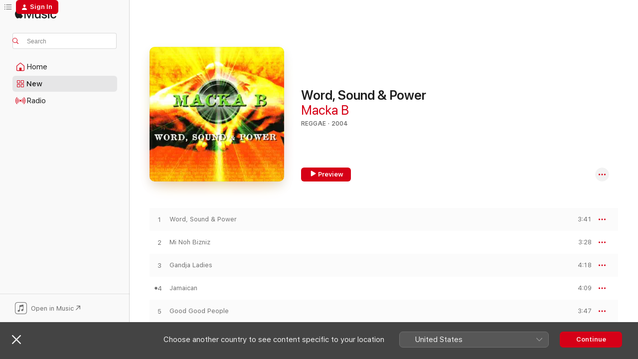

--- FILE ---
content_type: text/html
request_url: https://music.apple.com/gb/album/word-sound-power/292822925
body_size: 24895
content:
<!DOCTYPE html>
<html dir="ltr" lang="en-GB">
    <head>
        <!-- prettier-ignore -->
        <meta charset="utf-8">
        <!-- prettier-ignore -->
        <meta http-equiv="X-UA-Compatible" content="IE=edge">
        <!-- prettier-ignore -->
        <meta
            name="viewport"
            content="width=device-width,initial-scale=1,interactive-widget=resizes-content"
        >
        <!-- prettier-ignore -->
        <meta name="applicable-device" content="pc,mobile">
        <!-- prettier-ignore -->
        <meta name="referrer" content="strict-origin">
        <!-- prettier-ignore -->
        <link
            rel="apple-touch-icon"
            sizes="180x180"
            href="/assets/favicon/favicon-180.png"
        >
        <!-- prettier-ignore -->
        <link
            rel="icon"
            type="image/png"
            sizes="32x32"
            href="/assets/favicon/favicon-32.png"
        >
        <!-- prettier-ignore -->
        <link
            rel="icon"
            type="image/png"
            sizes="16x16"
            href="/assets/favicon/favicon-16.png"
        >
        <!-- prettier-ignore -->
        <link
            rel="mask-icon"
            href="/assets/favicon/favicon.svg"
            color="#fa233b"
        >
        <!-- prettier-ignore -->
        <link rel="manifest" href="/manifest.json">

        <title>‎Word, Sound &amp; Power - Album by Macka B - Apple Music</title><!-- HEAD_svelte-1cypuwr_START --><link rel="preconnect" href="//www.apple.com/wss/fonts" crossorigin="anonymous"><link rel="stylesheet" href="//www.apple.com/wss/fonts?families=SF+Pro,v4%7CSF+Pro+Icons,v1&amp;display=swap" type="text/css" referrerpolicy="strict-origin-when-cross-origin"><!-- HEAD_svelte-1cypuwr_END --><!-- HEAD_svelte-eg3hvx_START -->    <meta name="description" content="Listen to Word, Sound &amp; Power by Macka B on Apple Music.  2004.  18 Songs. Duration: 1 hour 10 minutes."> <meta name="keywords" content="listen, Word, Sound &amp; Power, Macka B, music, singles, songs, Reggae, streaming music, apple music"> <link rel="canonical" href="https://music.apple.com/gb/album/word-sound-power/292822925">   <link rel="alternate" type="application/json+oembed" href="https://music.apple.com/api/oembed?url=https%3A%2F%2Fmusic.apple.com%2Fgb%2Falbum%2Fword-sound-power%2F292822925" title="Word, Sound &amp; Power by Macka B on Apple Music">  <meta name="al:ios:app_store_id" content="1108187390"> <meta name="al:ios:app_name" content="Apple Music"> <meta name="apple:content_id" content="292822925"> <meta name="apple:title" content="Word, Sound &amp; Power"> <meta name="apple:description" content="Listen to Word, Sound &amp; Power by Macka B on Apple Music.  2004.  18 Songs. Duration: 1 hour 10 minutes.">   <meta property="og:title" content="Word, Sound &amp; Power by Macka B on Apple Music"> <meta property="og:description" content="Album · 2004 · 18 Songs"> <meta property="og:site_name" content="Apple Music - Web Player"> <meta property="og:url" content="https://music.apple.com/gb/album/word-sound-power/292822925"> <meta property="og:image" content="https://is1-ssl.mzstatic.com/image/thumb/Music/c7/3e/62/mzi.hdlpysxo.jpg/1200x630bf-60.jpg"> <meta property="og:image:secure_url" content="https://is1-ssl.mzstatic.com/image/thumb/Music/c7/3e/62/mzi.hdlpysxo.jpg/1200x630bf-60.jpg"> <meta property="og:image:alt" content="Word, Sound &amp; Power by Macka B on Apple Music"> <meta property="og:image:width" content="1200"> <meta property="og:image:height" content="630"> <meta property="og:image:type" content="image/jpg"> <meta property="og:type" content="music.album"> <meta property="og:locale" content="en_GB">  <meta property="music:song_count" content="18"> <meta property="music:song" content="https://music.apple.com/gb/song/word-sound-power/292823079"> <meta property="music:song:preview_url:secure_url" content="https://music.apple.com/gb/song/word-sound-power/292823079"> <meta property="music:song:disc" content="1"> <meta property="music:song:duration" content="PT3M41S"> <meta property="music:song:track" content="1">  <meta property="music:song" content="https://music.apple.com/gb/song/mi-noh-bizniz/292823106"> <meta property="music:song:preview_url:secure_url" content="https://music.apple.com/gb/song/mi-noh-bizniz/292823106"> <meta property="music:song:disc" content="1"> <meta property="music:song:duration" content="PT3M28S"> <meta property="music:song:track" content="2">  <meta property="music:song" content="https://music.apple.com/gb/song/gandja-ladies/292823276"> <meta property="music:song:preview_url:secure_url" content="https://music.apple.com/gb/song/gandja-ladies/292823276"> <meta property="music:song:disc" content="1"> <meta property="music:song:duration" content="PT4M18S"> <meta property="music:song:track" content="3">  <meta property="music:song" content="https://music.apple.com/gb/song/jamaican/292823295"> <meta property="music:song:preview_url:secure_url" content="https://music.apple.com/gb/song/jamaican/292823295"> <meta property="music:song:disc" content="1"> <meta property="music:song:duration" content="PT4M9S"> <meta property="music:song:track" content="4">  <meta property="music:song" content="https://music.apple.com/gb/song/good-good-people/292823315"> <meta property="music:song:preview_url:secure_url" content="https://music.apple.com/gb/song/good-good-people/292823315"> <meta property="music:song:disc" content="1"> <meta property="music:song:duration" content="PT3M47S"> <meta property="music:song:track" content="5">  <meta property="music:song" content="https://music.apple.com/gb/song/whe-dem-deh-feat-freddie-mcgreggor/292823328"> <meta property="music:song:preview_url:secure_url" content="https://music.apple.com/gb/song/whe-dem-deh-feat-freddie-mcgreggor/292823328"> <meta property="music:song:disc" content="1"> <meta property="music:song:duration" content="PT4M13S"> <meta property="music:song:track" content="6">  <meta property="music:song" content="https://music.apple.com/gb/song/far-away-from-babylon-feat-queen-omega/292823333"> <meta property="music:song:preview_url:secure_url" content="https://music.apple.com/gb/song/far-away-from-babylon-feat-queen-omega/292823333"> <meta property="music:song:disc" content="1"> <meta property="music:song:duration" content="PT3M37S"> <meta property="music:song:track" content="7">  <meta property="music:song" content="https://music.apple.com/gb/song/musical-liberation-feat-the-hunta/292823517"> <meta property="music:song:preview_url:secure_url" content="https://music.apple.com/gb/song/musical-liberation-feat-the-hunta/292823517"> <meta property="music:song:disc" content="1"> <meta property="music:song:duration" content="PT3M23S"> <meta property="music:song:track" content="8">  <meta property="music:song" content="https://music.apple.com/gb/song/children-children/292823535"> <meta property="music:song:preview_url:secure_url" content="https://music.apple.com/gb/song/children-children/292823535"> <meta property="music:song:disc" content="1"> <meta property="music:song:duration" content="PT4M45S"> <meta property="music:song:track" content="9">  <meta property="music:song" content="https://music.apple.com/gb/song/those-days/292823569"> <meta property="music:song:preview_url:secure_url" content="https://music.apple.com/gb/song/those-days/292823569"> <meta property="music:song:disc" content="1"> <meta property="music:song:duration" content="PT4M16S"> <meta property="music:song:track" content="10">  <meta property="music:song" content="https://music.apple.com/gb/song/stop-fight-rastafari/292823594"> <meta property="music:song:preview_url:secure_url" content="https://music.apple.com/gb/song/stop-fight-rastafari/292823594"> <meta property="music:song:disc" content="1"> <meta property="music:song:duration" content="PT4M21S"> <meta property="music:song:track" content="11">  <meta property="music:song" content="https://music.apple.com/gb/song/step-up/292823661"> <meta property="music:song:preview_url:secure_url" content="https://music.apple.com/gb/song/step-up/292823661"> <meta property="music:song:disc" content="1"> <meta property="music:song:duration" content="PT4M7S"> <meta property="music:song:track" content="12">  <meta property="music:song" content="https://music.apple.com/gb/song/when-u-get-it-feat-rasites/292823726"> <meta property="music:song:preview_url:secure_url" content="https://music.apple.com/gb/song/when-u-get-it-feat-rasites/292823726"> <meta property="music:song:disc" content="1"> <meta property="music:song:duration" content="PT3M48S"> <meta property="music:song:track" content="13">  <meta property="music:song" content="https://music.apple.com/gb/song/hail-up/292823765"> <meta property="music:song:preview_url:secure_url" content="https://music.apple.com/gb/song/hail-up/292823765"> <meta property="music:song:disc" content="1"> <meta property="music:song:duration" content="PT4M8S"> <meta property="music:song:track" content="14">  <meta property="music:song" content="https://music.apple.com/gb/song/racism/292823824"> <meta property="music:song:preview_url:secure_url" content="https://music.apple.com/gb/song/racism/292823824"> <meta property="music:song:disc" content="1"> <meta property="music:song:duration" content="PT3M28S"> <meta property="music:song:track" content="15">  <meta property="music:song" content="https://music.apple.com/gb/song/giving-praise/292823846"> <meta property="music:song:preview_url:secure_url" content="https://music.apple.com/gb/song/giving-praise/292823846"> <meta property="music:song:disc" content="1"> <meta property="music:song:duration" content="PT3M42S"> <meta property="music:song:track" content="16">  <meta property="music:song" content="https://music.apple.com/gb/song/rastaman/292823877"> <meta property="music:song:preview_url:secure_url" content="https://music.apple.com/gb/song/rastaman/292823877"> <meta property="music:song:disc" content="1"> <meta property="music:song:duration" content="PT3M41S"> <meta property="music:song:track" content="17">  <meta property="music:song" content="https://music.apple.com/gb/song/deep-bass-voice/292824022"> <meta property="music:song:preview_url:secure_url" content="https://music.apple.com/gb/song/deep-bass-voice/292824022"> <meta property="music:song:disc" content="1"> <meta property="music:song:duration" content="PT3M36S"> <meta property="music:song:track" content="18">   <meta property="music:musician" content="https://music.apple.com/gb/artist/macka-b/7274300"> <meta property="music:release_date" content="2004-01-01T00:00:00.000Z">   <meta name="twitter:title" content="Word, Sound &amp; Power by Macka B on Apple Music"> <meta name="twitter:description" content="Album · 2004 · 18 Songs"> <meta name="twitter:site" content="@AppleMusic"> <meta name="twitter:image" content="https://is1-ssl.mzstatic.com/image/thumb/Music/c7/3e/62/mzi.hdlpysxo.jpg/600x600bf-60.jpg"> <meta name="twitter:image:alt" content="Word, Sound &amp; Power by Macka B on Apple Music"> <meta name="twitter:card" content="summary">       <!-- HTML_TAG_START -->
                <script id=schema:music-album type="application/ld+json">
                    {"@context":"http://schema.org","@type":"MusicAlbum","name":"Word, Sound & Power","description":"Listen to Word, Sound & Power by Macka B on Apple Music.  2004.  18 Songs. Duration: 1 hour 10 minutes.","citation":[{"@type":"MusicAlbum","image":"https://is1-ssl.mzstatic.com/image/thumb/Music/v4/9e/9f/5e/9e9f5e99-3a43-9074-9357-a15f7e062137/cover.jpg/1200x630bb.jpg","url":"https://music.apple.com/gb/album/mexican-bean-riddim/839667777","name":"Mexican Bean Riddim"},{"@type":"MusicAlbum","image":"https://is1-ssl.mzstatic.com/image/thumb/Music211/v4/c6/62/bb/c662bbff-ec1b-b4d7-3b6f-18a9ece91195/7680.jpg/1200x630bb.jpg","url":"https://music.apple.com/gb/album/return-of-the-raggamuffin/1703838133","name":"Return of the Raggamuffin"},{"@type":"MusicAlbum","image":"https://is1-ssl.mzstatic.com/image/thumb/Music/8f/9b/62/mzi.gpppvjso.tif/1200x630bb.jpg","url":"https://music.apple.com/gb/album/rebel-on-the-roots-corner/286612256","name":"Rebel On the Roots Corner"},{"@type":"MusicAlbum","image":"https://is1-ssl.mzstatic.com/image/thumb/Music5/v4/d2/28/e9/d228e947-1e4b-f42b-99a5-41471920f7d4/4260125423863_cover.jpg/1200x630bb.jpg","url":"https://music.apple.com/gb/album/pon-di-road-essential-ep/983673295","name":"Pon Di Road & Essential - EP"},{"@type":"MusicAlbum","image":"https://is1-ssl.mzstatic.com/image/thumb/Music124/v4/ae/d5/cc/aed5cc85-5d42-72b8-4dda-418e5e55e147/mzi.wsrtxtbm.jpg/1200x630bb.jpg","url":"https://music.apple.com/gb/album/hustle/477104684","name":"Hustle"},{"@type":"MusicAlbum","image":"https://is1-ssl.mzstatic.com/image/thumb/Music71/v4/08/36/55/083655b4-9a1c-232c-549e-f059bf0f630f/888915304648_cover.jpg/1200x630bb.jpg","url":"https://music.apple.com/gb/album/bamboo-m/1178188088","name":"Bamboo-M"},{"@type":"MusicAlbum","image":"https://is1-ssl.mzstatic.com/image/thumb/Music/c1/86/b0/mzi.vqoxewun.jpg/1200x630bb.jpg","url":"https://music.apple.com/gb/album/jungle-signal/207134310","name":"Jungle Signal"},{"@type":"MusicAlbum","image":"https://is1-ssl.mzstatic.com/image/thumb/Music125/v4/2a/70/19/2a7019d1-8a55-3230-345f-72b622f18c2c/cover_4050215100992.jpg/1200x630bb.jpg","url":"https://music.apple.com/gb/album/dig-it-all/942187959","name":"Dig It All"},{"@type":"MusicAlbum","image":"https://is1-ssl.mzstatic.com/image/thumb/Music6/v4/7a/be/a5/7abea574-d7f3-71e0-dd4c-7f12db2b8b65/887396486560.jpg/1200x630bb.jpg","url":"https://music.apple.com/gb/album/r-a-s-t-a-f-a-r-i-i-am-what-i-am-ep/672211968","name":"R.A.S.T.A.F.A.R.I./ I Am What I Am - EP"},{"@type":"MusicAlbum","image":"https://is1-ssl.mzstatic.com/image/thumb/Music/cb/d1/39/mzi.wpabbfxh.jpg/1200x630bb.jpg","url":"https://music.apple.com/gb/album/reggae-music/458393053","name":"Reggae Music"}],"tracks":[{"@type":"MusicRecording","name":"Word, Sound & Power","duration":"PT3M41S","url":"https://music.apple.com/gb/song/word-sound-power/292823079","offers":{"@type":"Offer","category":"free","price":0},"audio":{"@type":"AudioObject","potentialAction":{"@type":"ListenAction","expectsAcceptanceOf":{"@type":"Offer","category":"free"},"target":{"@type":"EntryPoint","actionPlatform":"https://music.apple.com/gb/song/word-sound-power/292823079"}},"name":"Word, Sound & Power","contentUrl":"https://audio-ssl.itunes.apple.com/itunes-assets/AudioPreview125/v4/9b/95/8e/9b958ea7-f5e0-8356-015b-67625336ca02/mzaf_9080823015745112227.plus.aac.ep.m4a","duration":"PT3M41S","uploadDate":"1995-01-01","thumbnailUrl":"https://is1-ssl.mzstatic.com/image/thumb/Music/c7/3e/62/mzi.hdlpysxo.jpg/1200x630bb.jpg"}},{"@type":"MusicRecording","name":"Mi Noh Bizniz","duration":"PT3M28S","url":"https://music.apple.com/gb/song/mi-noh-bizniz/292823106","offers":{"@type":"Offer","category":"free","price":0},"audio":{"@type":"AudioObject","potentialAction":{"@type":"ListenAction","expectsAcceptanceOf":{"@type":"Offer","category":"free"},"target":{"@type":"EntryPoint","actionPlatform":"https://music.apple.com/gb/song/mi-noh-bizniz/292823106"}},"name":"Mi Noh Bizniz","contentUrl":"https://audio-ssl.itunes.apple.com/itunes-assets/AudioPreview125/v4/d5/78/33/d57833a2-dc7b-6b1c-f3bb-43580b04a83c/mzaf_3885567800709833878.plus.aac.ep.m4a","duration":"PT3M28S","uploadDate":"1995-01-01","thumbnailUrl":"https://is1-ssl.mzstatic.com/image/thumb/Music/c7/3e/62/mzi.hdlpysxo.jpg/1200x630bb.jpg"}},{"@type":"MusicRecording","name":"Gandja Ladies","duration":"PT4M18S","url":"https://music.apple.com/gb/song/gandja-ladies/292823276","offers":{"@type":"Offer","category":"free","price":0},"audio":{"@type":"AudioObject","potentialAction":{"@type":"ListenAction","expectsAcceptanceOf":{"@type":"Offer","category":"free"},"target":{"@type":"EntryPoint","actionPlatform":"https://music.apple.com/gb/song/gandja-ladies/292823276"}},"name":"Gandja Ladies","contentUrl":"https://audio-ssl.itunes.apple.com/itunes-assets/AudioPreview115/v4/da/fb/fc/dafbfcdb-28a5-b9aa-dccb-0dccd4deefee/mzaf_2639188247608772666.plus.aac.ep.m4a","duration":"PT4M18S","uploadDate":"1995-01-01","thumbnailUrl":"https://is1-ssl.mzstatic.com/image/thumb/Music/c7/3e/62/mzi.hdlpysxo.jpg/1200x630bb.jpg"}},{"@type":"MusicRecording","name":"Jamaican","duration":"PT4M9S","url":"https://music.apple.com/gb/song/jamaican/292823295","offers":{"@type":"Offer","category":"free","price":0},"audio":{"@type":"AudioObject","potentialAction":{"@type":"ListenAction","expectsAcceptanceOf":{"@type":"Offer","category":"free"},"target":{"@type":"EntryPoint","actionPlatform":"https://music.apple.com/gb/song/jamaican/292823295"}},"name":"Jamaican","contentUrl":"https://audio-ssl.itunes.apple.com/itunes-assets/AudioPreview115/v4/20/3d/be/203dbea3-898f-1297-21d0-3a17aa700fd0/mzaf_323989278439541631.plus.aac.ep.m4a","duration":"PT4M9S","uploadDate":"1995-01-01","thumbnailUrl":"https://is1-ssl.mzstatic.com/image/thumb/Music/c7/3e/62/mzi.hdlpysxo.jpg/1200x630bb.jpg"}},{"@type":"MusicRecording","name":"Good Good People","duration":"PT3M47S","url":"https://music.apple.com/gb/song/good-good-people/292823315","offers":{"@type":"Offer","category":"free","price":0},"audio":{"@type":"AudioObject","potentialAction":{"@type":"ListenAction","expectsAcceptanceOf":{"@type":"Offer","category":"free"},"target":{"@type":"EntryPoint","actionPlatform":"https://music.apple.com/gb/song/good-good-people/292823315"}},"name":"Good Good People","contentUrl":"https://audio-ssl.itunes.apple.com/itunes-assets/AudioPreview125/v4/7b/70/2e/7b702e40-0e48-e15f-43b4-1f60f264a1ed/mzaf_3417383780904399621.plus.aac.ep.m4a","duration":"PT3M47S","uploadDate":"1995-01-01","thumbnailUrl":"https://is1-ssl.mzstatic.com/image/thumb/Music/c7/3e/62/mzi.hdlpysxo.jpg/1200x630bb.jpg"}},{"@type":"MusicRecording","name":"Whe Dem Deh (feat. Freddie McGreggor)","duration":"PT4M13S","url":"https://music.apple.com/gb/song/whe-dem-deh-feat-freddie-mcgreggor/292823328","offers":{"@type":"Offer","category":"free","price":0},"audio":{"@type":"AudioObject","potentialAction":{"@type":"ListenAction","expectsAcceptanceOf":{"@type":"Offer","category":"free"},"target":{"@type":"EntryPoint","actionPlatform":"https://music.apple.com/gb/song/whe-dem-deh-feat-freddie-mcgreggor/292823328"}},"name":"Whe Dem Deh (feat. Freddie McGreggor)","contentUrl":"https://audio-ssl.itunes.apple.com/itunes-assets/AudioPreview125/v4/af/88/cf/af88cff1-31be-5a87-3a35-7937de3ed0c3/mzaf_8697129182197557560.plus.aac.ep.m4a","duration":"PT4M13S","uploadDate":"1995-01-01","thumbnailUrl":"https://is1-ssl.mzstatic.com/image/thumb/Music/c7/3e/62/mzi.hdlpysxo.jpg/1200x630bb.jpg"}},{"@type":"MusicRecording","name":"Far Away from Babylon (feat. Queen Omega)","duration":"PT3M37S","url":"https://music.apple.com/gb/song/far-away-from-babylon-feat-queen-omega/292823333","offers":{"@type":"Offer","category":"free","price":0},"audio":{"@type":"AudioObject","potentialAction":{"@type":"ListenAction","expectsAcceptanceOf":{"@type":"Offer","category":"free"},"target":{"@type":"EntryPoint","actionPlatform":"https://music.apple.com/gb/song/far-away-from-babylon-feat-queen-omega/292823333"}},"name":"Far Away from Babylon (feat. Queen Omega)","contentUrl":"https://audio-ssl.itunes.apple.com/itunes-assets/AudioPreview125/v4/4a/7d/85/4a7d85b2-8ebd-03c6-c7d1-6354daf7eddf/mzaf_10496526078207908291.plus.aac.ep.m4a","duration":"PT3M37S","uploadDate":"1995-01-01","thumbnailUrl":"https://is1-ssl.mzstatic.com/image/thumb/Music/c7/3e/62/mzi.hdlpysxo.jpg/1200x630bb.jpg"}},{"@type":"MusicRecording","name":"Musical Liberation (feat. the Hunta)","duration":"PT3M23S","url":"https://music.apple.com/gb/song/musical-liberation-feat-the-hunta/292823517","offers":{"@type":"Offer","category":"free","price":0},"audio":{"@type":"AudioObject","potentialAction":{"@type":"ListenAction","expectsAcceptanceOf":{"@type":"Offer","category":"free"},"target":{"@type":"EntryPoint","actionPlatform":"https://music.apple.com/gb/song/musical-liberation-feat-the-hunta/292823517"}},"name":"Musical Liberation (feat. the Hunta)","contentUrl":"https://audio-ssl.itunes.apple.com/itunes-assets/AudioPreview115/v4/4f/94/0a/4f940ac7-2fe1-1bdc-cdd5-5f6f6d6b054d/mzaf_12597232100092393804.plus.aac.ep.m4a","duration":"PT3M23S","uploadDate":"1995-01-01","thumbnailUrl":"https://is1-ssl.mzstatic.com/image/thumb/Music/c7/3e/62/mzi.hdlpysxo.jpg/1200x630bb.jpg"}},{"@type":"MusicRecording","name":"Children Children","duration":"PT4M45S","url":"https://music.apple.com/gb/song/children-children/292823535","offers":{"@type":"Offer","category":"free","price":0},"audio":{"@type":"AudioObject","potentialAction":{"@type":"ListenAction","expectsAcceptanceOf":{"@type":"Offer","category":"free"},"target":{"@type":"EntryPoint","actionPlatform":"https://music.apple.com/gb/song/children-children/292823535"}},"name":"Children Children","contentUrl":"https://audio-ssl.itunes.apple.com/itunes-assets/AudioPreview115/v4/78/37/4f/78374f3d-93c1-96d8-0c10-c1536f79c0bb/mzaf_1250549219753612408.plus.aac.ep.m4a","duration":"PT4M45S","uploadDate":"1995-01-01","thumbnailUrl":"https://is1-ssl.mzstatic.com/image/thumb/Music/c7/3e/62/mzi.hdlpysxo.jpg/1200x630bb.jpg"}},{"@type":"MusicRecording","name":"Those Days","duration":"PT4M16S","url":"https://music.apple.com/gb/song/those-days/292823569","offers":{"@type":"Offer","category":"free","price":0},"audio":{"@type":"AudioObject","potentialAction":{"@type":"ListenAction","expectsAcceptanceOf":{"@type":"Offer","category":"free"},"target":{"@type":"EntryPoint","actionPlatform":"https://music.apple.com/gb/song/those-days/292823569"}},"name":"Those Days","contentUrl":"https://audio-ssl.itunes.apple.com/itunes-assets/AudioPreview125/v4/07/27/96/072796aa-8ced-81fb-539f-3860f1640005/mzaf_13762949697533950054.plus.aac.ep.m4a","duration":"PT4M16S","uploadDate":"1995-01-01","thumbnailUrl":"https://is1-ssl.mzstatic.com/image/thumb/Music/c7/3e/62/mzi.hdlpysxo.jpg/1200x630bb.jpg"}},{"@type":"MusicRecording","name":"Stop Fight Rastafari","duration":"PT4M21S","url":"https://music.apple.com/gb/song/stop-fight-rastafari/292823594","offers":{"@type":"Offer","category":"free","price":0},"audio":{"@type":"AudioObject","potentialAction":{"@type":"ListenAction","expectsAcceptanceOf":{"@type":"Offer","category":"free"},"target":{"@type":"EntryPoint","actionPlatform":"https://music.apple.com/gb/song/stop-fight-rastafari/292823594"}},"name":"Stop Fight Rastafari","contentUrl":"https://audio-ssl.itunes.apple.com/itunes-assets/AudioPreview125/v4/c8/7a/70/c87a7057-6ca8-8fa6-4f68-be2eb69dc642/mzaf_6189381403729034094.plus.aac.ep.m4a","duration":"PT4M21S","uploadDate":"1995-01-01","thumbnailUrl":"https://is1-ssl.mzstatic.com/image/thumb/Music/c7/3e/62/mzi.hdlpysxo.jpg/1200x630bb.jpg"}},{"@type":"MusicRecording","name":"Step Up","duration":"PT4M7S","url":"https://music.apple.com/gb/song/step-up/292823661","offers":{"@type":"Offer","category":"free","price":0},"audio":{"@type":"AudioObject","potentialAction":{"@type":"ListenAction","expectsAcceptanceOf":{"@type":"Offer","category":"free"},"target":{"@type":"EntryPoint","actionPlatform":"https://music.apple.com/gb/song/step-up/292823661"}},"name":"Step Up","contentUrl":"https://audio-ssl.itunes.apple.com/itunes-assets/AudioPreview115/v4/2b/1a/3b/2b1a3b22-8208-4912-06c3-129bc7f8b20a/mzaf_4513597885129384560.plus.aac.ep.m4a","duration":"PT4M7S","uploadDate":"1995-01-01","thumbnailUrl":"https://is1-ssl.mzstatic.com/image/thumb/Music/c7/3e/62/mzi.hdlpysxo.jpg/1200x630bb.jpg"}},{"@type":"MusicRecording","name":"When U Get It (feat. Rasites)","duration":"PT3M48S","url":"https://music.apple.com/gb/song/when-u-get-it-feat-rasites/292823726","offers":{"@type":"Offer","category":"free","price":0},"audio":{"@type":"AudioObject","potentialAction":{"@type":"ListenAction","expectsAcceptanceOf":{"@type":"Offer","category":"free"},"target":{"@type":"EntryPoint","actionPlatform":"https://music.apple.com/gb/song/when-u-get-it-feat-rasites/292823726"}},"name":"When U Get It (feat. Rasites)","contentUrl":"https://audio-ssl.itunes.apple.com/itunes-assets/AudioPreview125/v4/c6/bc/d9/c6bcd949-6b04-1703-8ea4-43073b9d751c/mzaf_3024492048668798185.plus.aac.ep.m4a","duration":"PT3M48S","uploadDate":"1995-01-01","thumbnailUrl":"https://is1-ssl.mzstatic.com/image/thumb/Music/c7/3e/62/mzi.hdlpysxo.jpg/1200x630bb.jpg"}},{"@type":"MusicRecording","name":"Hail Up","duration":"PT4M8S","url":"https://music.apple.com/gb/song/hail-up/292823765","offers":{"@type":"Offer","category":"free","price":0},"audio":{"@type":"AudioObject","potentialAction":{"@type":"ListenAction","expectsAcceptanceOf":{"@type":"Offer","category":"free"},"target":{"@type":"EntryPoint","actionPlatform":"https://music.apple.com/gb/song/hail-up/292823765"}},"name":"Hail Up","contentUrl":"https://audio-ssl.itunes.apple.com/itunes-assets/AudioPreview125/v4/95/45/41/954541cb-40eb-f1f9-099b-8b07240c14d8/mzaf_7381651865980764115.plus.aac.ep.m4a","duration":"PT4M8S","uploadDate":"1995-01-01","thumbnailUrl":"https://is1-ssl.mzstatic.com/image/thumb/Music/c7/3e/62/mzi.hdlpysxo.jpg/1200x630bb.jpg"}},{"@type":"MusicRecording","name":"Racism","duration":"PT3M28S","url":"https://music.apple.com/gb/song/racism/292823824","offers":{"@type":"Offer","category":"free","price":0},"audio":{"@type":"AudioObject","potentialAction":{"@type":"ListenAction","expectsAcceptanceOf":{"@type":"Offer","category":"free"},"target":{"@type":"EntryPoint","actionPlatform":"https://music.apple.com/gb/song/racism/292823824"}},"name":"Racism","contentUrl":"https://audio-ssl.itunes.apple.com/itunes-assets/AudioPreview125/v4/48/83/99/488399e1-09b1-ee89-4051-1dd274e98875/mzaf_9616525710454342015.plus.aac.ep.m4a","duration":"PT3M28S","uploadDate":"1995-01-01","thumbnailUrl":"https://is1-ssl.mzstatic.com/image/thumb/Music/c7/3e/62/mzi.hdlpysxo.jpg/1200x630bb.jpg"}},{"@type":"MusicRecording","name":"Giving Praise","duration":"PT3M42S","url":"https://music.apple.com/gb/song/giving-praise/292823846","offers":{"@type":"Offer","category":"free","price":0},"audio":{"@type":"AudioObject","potentialAction":{"@type":"ListenAction","expectsAcceptanceOf":{"@type":"Offer","category":"free"},"target":{"@type":"EntryPoint","actionPlatform":"https://music.apple.com/gb/song/giving-praise/292823846"}},"name":"Giving Praise","contentUrl":"https://audio-ssl.itunes.apple.com/itunes-assets/AudioPreview125/v4/11/05/94/11059403-521d-6957-2979-e54f679570f5/mzaf_6573395202080789137.plus.aac.ep.m4a","duration":"PT3M42S","uploadDate":"1995-01-01","thumbnailUrl":"https://is1-ssl.mzstatic.com/image/thumb/Music/c7/3e/62/mzi.hdlpysxo.jpg/1200x630bb.jpg"}},{"@type":"MusicRecording","name":"Rastaman","duration":"PT3M41S","url":"https://music.apple.com/gb/song/rastaman/292823877","offers":{"@type":"Offer","category":"free","price":0},"audio":{"@type":"AudioObject","potentialAction":{"@type":"ListenAction","expectsAcceptanceOf":{"@type":"Offer","category":"free"},"target":{"@type":"EntryPoint","actionPlatform":"https://music.apple.com/gb/song/rastaman/292823877"}},"name":"Rastaman","contentUrl":"https://audio-ssl.itunes.apple.com/itunes-assets/AudioPreview125/v4/9a/55/ec/9a55ec4a-5228-93c6-9929-a19464fc7bcf/mzaf_12191926310739349629.plus.aac.ep.m4a","duration":"PT3M41S","uploadDate":"1995-01-01","thumbnailUrl":"https://is1-ssl.mzstatic.com/image/thumb/Music/c7/3e/62/mzi.hdlpysxo.jpg/1200x630bb.jpg"}},{"@type":"MusicRecording","name":"Deep Bass Voice","duration":"PT3M36S","url":"https://music.apple.com/gb/song/deep-bass-voice/292824022","offers":{"@type":"Offer","category":"free","price":0},"audio":{"@type":"AudioObject","potentialAction":{"@type":"ListenAction","expectsAcceptanceOf":{"@type":"Offer","category":"free"},"target":{"@type":"EntryPoint","actionPlatform":"https://music.apple.com/gb/song/deep-bass-voice/292824022"}},"name":"Deep Bass Voice","contentUrl":"https://audio-ssl.itunes.apple.com/itunes-assets/AudioPreview125/v4/47/53/e3/4753e3d1-f28a-2980-ea39-1e5b379facd1/mzaf_10452955422362169061.plus.aac.ep.m4a","duration":"PT3M36S","uploadDate":"1995-01-01","thumbnailUrl":"https://is1-ssl.mzstatic.com/image/thumb/Music/c7/3e/62/mzi.hdlpysxo.jpg/1200x630bb.jpg"}}],"workExample":[{"@type":"MusicAlbum","image":"https://is1-ssl.mzstatic.com/image/thumb/Music125/v4/8d/fa/2a/8dfa2a2e-c070-586c-ae1e-bd0d5466ce8c/054645706162.jpg/1200x630bb.jpg","url":"https://music.apple.com/gb/album/health-is-wealth/1276635285","name":"Health Is Wealth"},{"@type":"MusicAlbum","image":"https://is1-ssl.mzstatic.com/image/thumb/Music211/v4/23/ae/a6/23aea6ce-7fe3-361f-a7fa-2471a9d62384/5054960263499_cover.jpg/1200x630bb.jpg","url":"https://music.apple.com/gb/album/cucumber-single/1214839381","name":"Cucumber - Single"},{"@type":"MusicAlbum","image":"https://is1-ssl.mzstatic.com/image/thumb/Music123/v4/63/82/e8/6382e8f6-5961-c0e4-4a80-6cc5660a434d/cover.jpg/1200x630bb.jpg","url":"https://music.apple.com/gb/album/never-played-a-45/1510798214","name":"Never Played A 45"},{"@type":"MusicAlbum","image":"https://is1-ssl.mzstatic.com/image/thumb/Music4/v4/79/46/6e/79466e40-42a7-e918-6d54-51579fc24d05/888002668578.jpg/1200x630bb.jpg","url":"https://music.apple.com/gb/album/i-dont-like-reggae-the-best-of-macka-b/662685973","name":"I Don't Like Reggae: The Best of Macka B"},{"@type":"MusicAlbum","image":"https://is1-ssl.mzstatic.com/image/thumb/Music2/v4/cc/ab/e1/ccabe1cf-36a7-0933-0e88-05319c6ce6ae/cover.jpg/1200x630bb.jpg","url":"https://music.apple.com/gb/album/medical-marijuana-card-single/853065330","name":"Medical Marijuana Card - Single"},{"@type":"MusicAlbum","image":"https://is1-ssl.mzstatic.com/image/thumb/Music/v4/85/73/d4/8573d410-2368-c18e-4151-509fcc4aca81/Macka_B-Rasta_Soldier.jpg/1200x630bb.jpg","url":"https://music.apple.com/gb/album/rasta-soldier/549831860","name":"Rasta Soldier"},{"@type":"MusicAlbum","image":"https://is1-ssl.mzstatic.com/image/thumb/Music113/v4/9a/5b/69/9a5b6975-8409-3290-e2d4-a9d9c416e6a6/803680866900.jpg/1200x630bb.jpg","url":"https://music.apple.com/gb/album/buppie-culture/44117277","name":"Buppie Culture"},{"@type":"MusicAlbum","image":"https://is1-ssl.mzstatic.com/image/thumb/Music123/v4/02/2e/2b/022e2b38-da95-fe62-2e8e-e9f9da370750/803680872703.jpg/1200x630bb.jpg","url":"https://music.apple.com/gb/album/sign-of-the-times/65868518","name":"Sign of the Times"},{"@type":"MusicAlbum","image":"https://is1-ssl.mzstatic.com/image/thumb/Music123/v4/7b/66/c2/7b66c25d-6518-18b5-f2f0-a66727a3ea87/803680872802.jpg/1200x630bb.jpg","url":"https://music.apple.com/gb/album/weve-had-enough/65869168","name":"We've Had Enough!"},{"@type":"MusicAlbum","image":"https://is1-ssl.mzstatic.com/image/thumb/Music113/v4/98/f6/52/98f652b4-169d-eb9e-e202-d2df38308203/195081675367.jpg/1200x630bb.jpg","url":"https://music.apple.com/gb/album/warrior-style/1516644581","name":"Warrior Style"},{"@type":"MusicAlbum","image":"https://is1-ssl.mzstatic.com/image/thumb/Music114/v4/f8/e1/a7/f8e1a767-d58a-9847-bcc4-69e1af563d05/803680867501.jpg/1200x630bb.jpg","url":"https://music.apple.com/gb/album/roots-culture/54764942","name":"Roots & Culture"},{"@type":"MusicAlbum","image":"https://is1-ssl.mzstatic.com/image/thumb/Music123/v4/fe/4f/1b/fe4f1b36-3c22-3bd9-3f85-2832c9401d10/761847183126.png/1200x630bb.jpg","url":"https://music.apple.com/gb/album/cucumba-to-di-world-single/1497127065","name":"Cucumba to Di World - Single"},{"@type":"MusicAlbum","image":"https://is1-ssl.mzstatic.com/image/thumb/Music113/v4/3e/ca/fb/3ecafb9b-91a4-b616-6747-895c2cae8250/410811.jpg/1200x630bb.jpg","url":"https://music.apple.com/gb/album/edutainment-single/1468205076","name":"Edutainment - Single"},{"@type":"MusicAlbum","image":"https://is1-ssl.mzstatic.com/image/thumb/Music126/v4/b7/9d/25/b79d25ad-7c8b-1aab-9d22-2a58a7708fcd/5063268652690_cover.jpg/1200x630bb.jpg","url":"https://music.apple.com/gb/album/jah-shaka-trod-on-single/1689267077","name":"Jah Shaka Trod On - Single"},{"@type":"MusicAlbum","image":"https://is1-ssl.mzstatic.com/image/thumb/Music113/v4/38/28/fc/3828fcb3-2629-19cd-fba3-ac2ecfc32cfd/803680867808.jpg/1200x630bb.jpg","url":"https://music.apple.com/gb/album/roots-ragga-live/44120493","name":"Roots Ragga (Live)"},{"@type":"MusicRecording","name":"Word, Sound & Power","duration":"PT3M41S","url":"https://music.apple.com/gb/song/word-sound-power/292823079","offers":{"@type":"Offer","category":"free","price":0},"audio":{"@type":"AudioObject","potentialAction":{"@type":"ListenAction","expectsAcceptanceOf":{"@type":"Offer","category":"free"},"target":{"@type":"EntryPoint","actionPlatform":"https://music.apple.com/gb/song/word-sound-power/292823079"}},"name":"Word, Sound & Power","contentUrl":"https://audio-ssl.itunes.apple.com/itunes-assets/AudioPreview125/v4/9b/95/8e/9b958ea7-f5e0-8356-015b-67625336ca02/mzaf_9080823015745112227.plus.aac.ep.m4a","duration":"PT3M41S","uploadDate":"1995-01-01","thumbnailUrl":"https://is1-ssl.mzstatic.com/image/thumb/Music/c7/3e/62/mzi.hdlpysxo.jpg/1200x630bb.jpg"}},{"@type":"MusicRecording","name":"Mi Noh Bizniz","duration":"PT3M28S","url":"https://music.apple.com/gb/song/mi-noh-bizniz/292823106","offers":{"@type":"Offer","category":"free","price":0},"audio":{"@type":"AudioObject","potentialAction":{"@type":"ListenAction","expectsAcceptanceOf":{"@type":"Offer","category":"free"},"target":{"@type":"EntryPoint","actionPlatform":"https://music.apple.com/gb/song/mi-noh-bizniz/292823106"}},"name":"Mi Noh Bizniz","contentUrl":"https://audio-ssl.itunes.apple.com/itunes-assets/AudioPreview125/v4/d5/78/33/d57833a2-dc7b-6b1c-f3bb-43580b04a83c/mzaf_3885567800709833878.plus.aac.ep.m4a","duration":"PT3M28S","uploadDate":"1995-01-01","thumbnailUrl":"https://is1-ssl.mzstatic.com/image/thumb/Music/c7/3e/62/mzi.hdlpysxo.jpg/1200x630bb.jpg"}},{"@type":"MusicRecording","name":"Gandja Ladies","duration":"PT4M18S","url":"https://music.apple.com/gb/song/gandja-ladies/292823276","offers":{"@type":"Offer","category":"free","price":0},"audio":{"@type":"AudioObject","potentialAction":{"@type":"ListenAction","expectsAcceptanceOf":{"@type":"Offer","category":"free"},"target":{"@type":"EntryPoint","actionPlatform":"https://music.apple.com/gb/song/gandja-ladies/292823276"}},"name":"Gandja Ladies","contentUrl":"https://audio-ssl.itunes.apple.com/itunes-assets/AudioPreview115/v4/da/fb/fc/dafbfcdb-28a5-b9aa-dccb-0dccd4deefee/mzaf_2639188247608772666.plus.aac.ep.m4a","duration":"PT4M18S","uploadDate":"1995-01-01","thumbnailUrl":"https://is1-ssl.mzstatic.com/image/thumb/Music/c7/3e/62/mzi.hdlpysxo.jpg/1200x630bb.jpg"}},{"@type":"MusicRecording","name":"Jamaican","duration":"PT4M9S","url":"https://music.apple.com/gb/song/jamaican/292823295","offers":{"@type":"Offer","category":"free","price":0},"audio":{"@type":"AudioObject","potentialAction":{"@type":"ListenAction","expectsAcceptanceOf":{"@type":"Offer","category":"free"},"target":{"@type":"EntryPoint","actionPlatform":"https://music.apple.com/gb/song/jamaican/292823295"}},"name":"Jamaican","contentUrl":"https://audio-ssl.itunes.apple.com/itunes-assets/AudioPreview115/v4/20/3d/be/203dbea3-898f-1297-21d0-3a17aa700fd0/mzaf_323989278439541631.plus.aac.ep.m4a","duration":"PT4M9S","uploadDate":"1995-01-01","thumbnailUrl":"https://is1-ssl.mzstatic.com/image/thumb/Music/c7/3e/62/mzi.hdlpysxo.jpg/1200x630bb.jpg"}},{"@type":"MusicRecording","name":"Good Good People","duration":"PT3M47S","url":"https://music.apple.com/gb/song/good-good-people/292823315","offers":{"@type":"Offer","category":"free","price":0},"audio":{"@type":"AudioObject","potentialAction":{"@type":"ListenAction","expectsAcceptanceOf":{"@type":"Offer","category":"free"},"target":{"@type":"EntryPoint","actionPlatform":"https://music.apple.com/gb/song/good-good-people/292823315"}},"name":"Good Good People","contentUrl":"https://audio-ssl.itunes.apple.com/itunes-assets/AudioPreview125/v4/7b/70/2e/7b702e40-0e48-e15f-43b4-1f60f264a1ed/mzaf_3417383780904399621.plus.aac.ep.m4a","duration":"PT3M47S","uploadDate":"1995-01-01","thumbnailUrl":"https://is1-ssl.mzstatic.com/image/thumb/Music/c7/3e/62/mzi.hdlpysxo.jpg/1200x630bb.jpg"}},{"@type":"MusicRecording","name":"Whe Dem Deh (feat. Freddie McGreggor)","duration":"PT4M13S","url":"https://music.apple.com/gb/song/whe-dem-deh-feat-freddie-mcgreggor/292823328","offers":{"@type":"Offer","category":"free","price":0},"audio":{"@type":"AudioObject","potentialAction":{"@type":"ListenAction","expectsAcceptanceOf":{"@type":"Offer","category":"free"},"target":{"@type":"EntryPoint","actionPlatform":"https://music.apple.com/gb/song/whe-dem-deh-feat-freddie-mcgreggor/292823328"}},"name":"Whe Dem Deh (feat. Freddie McGreggor)","contentUrl":"https://audio-ssl.itunes.apple.com/itunes-assets/AudioPreview125/v4/af/88/cf/af88cff1-31be-5a87-3a35-7937de3ed0c3/mzaf_8697129182197557560.plus.aac.ep.m4a","duration":"PT4M13S","uploadDate":"1995-01-01","thumbnailUrl":"https://is1-ssl.mzstatic.com/image/thumb/Music/c7/3e/62/mzi.hdlpysxo.jpg/1200x630bb.jpg"}},{"@type":"MusicRecording","name":"Far Away from Babylon (feat. Queen Omega)","duration":"PT3M37S","url":"https://music.apple.com/gb/song/far-away-from-babylon-feat-queen-omega/292823333","offers":{"@type":"Offer","category":"free","price":0},"audio":{"@type":"AudioObject","potentialAction":{"@type":"ListenAction","expectsAcceptanceOf":{"@type":"Offer","category":"free"},"target":{"@type":"EntryPoint","actionPlatform":"https://music.apple.com/gb/song/far-away-from-babylon-feat-queen-omega/292823333"}},"name":"Far Away from Babylon (feat. Queen Omega)","contentUrl":"https://audio-ssl.itunes.apple.com/itunes-assets/AudioPreview125/v4/4a/7d/85/4a7d85b2-8ebd-03c6-c7d1-6354daf7eddf/mzaf_10496526078207908291.plus.aac.ep.m4a","duration":"PT3M37S","uploadDate":"1995-01-01","thumbnailUrl":"https://is1-ssl.mzstatic.com/image/thumb/Music/c7/3e/62/mzi.hdlpysxo.jpg/1200x630bb.jpg"}},{"@type":"MusicRecording","name":"Musical Liberation (feat. the Hunta)","duration":"PT3M23S","url":"https://music.apple.com/gb/song/musical-liberation-feat-the-hunta/292823517","offers":{"@type":"Offer","category":"free","price":0},"audio":{"@type":"AudioObject","potentialAction":{"@type":"ListenAction","expectsAcceptanceOf":{"@type":"Offer","category":"free"},"target":{"@type":"EntryPoint","actionPlatform":"https://music.apple.com/gb/song/musical-liberation-feat-the-hunta/292823517"}},"name":"Musical Liberation (feat. the Hunta)","contentUrl":"https://audio-ssl.itunes.apple.com/itunes-assets/AudioPreview115/v4/4f/94/0a/4f940ac7-2fe1-1bdc-cdd5-5f6f6d6b054d/mzaf_12597232100092393804.plus.aac.ep.m4a","duration":"PT3M23S","uploadDate":"1995-01-01","thumbnailUrl":"https://is1-ssl.mzstatic.com/image/thumb/Music/c7/3e/62/mzi.hdlpysxo.jpg/1200x630bb.jpg"}},{"@type":"MusicRecording","name":"Children Children","duration":"PT4M45S","url":"https://music.apple.com/gb/song/children-children/292823535","offers":{"@type":"Offer","category":"free","price":0},"audio":{"@type":"AudioObject","potentialAction":{"@type":"ListenAction","expectsAcceptanceOf":{"@type":"Offer","category":"free"},"target":{"@type":"EntryPoint","actionPlatform":"https://music.apple.com/gb/song/children-children/292823535"}},"name":"Children Children","contentUrl":"https://audio-ssl.itunes.apple.com/itunes-assets/AudioPreview115/v4/78/37/4f/78374f3d-93c1-96d8-0c10-c1536f79c0bb/mzaf_1250549219753612408.plus.aac.ep.m4a","duration":"PT4M45S","uploadDate":"1995-01-01","thumbnailUrl":"https://is1-ssl.mzstatic.com/image/thumb/Music/c7/3e/62/mzi.hdlpysxo.jpg/1200x630bb.jpg"}},{"@type":"MusicRecording","name":"Those Days","duration":"PT4M16S","url":"https://music.apple.com/gb/song/those-days/292823569","offers":{"@type":"Offer","category":"free","price":0},"audio":{"@type":"AudioObject","potentialAction":{"@type":"ListenAction","expectsAcceptanceOf":{"@type":"Offer","category":"free"},"target":{"@type":"EntryPoint","actionPlatform":"https://music.apple.com/gb/song/those-days/292823569"}},"name":"Those Days","contentUrl":"https://audio-ssl.itunes.apple.com/itunes-assets/AudioPreview125/v4/07/27/96/072796aa-8ced-81fb-539f-3860f1640005/mzaf_13762949697533950054.plus.aac.ep.m4a","duration":"PT4M16S","uploadDate":"1995-01-01","thumbnailUrl":"https://is1-ssl.mzstatic.com/image/thumb/Music/c7/3e/62/mzi.hdlpysxo.jpg/1200x630bb.jpg"}},{"@type":"MusicRecording","name":"Stop Fight Rastafari","duration":"PT4M21S","url":"https://music.apple.com/gb/song/stop-fight-rastafari/292823594","offers":{"@type":"Offer","category":"free","price":0},"audio":{"@type":"AudioObject","potentialAction":{"@type":"ListenAction","expectsAcceptanceOf":{"@type":"Offer","category":"free"},"target":{"@type":"EntryPoint","actionPlatform":"https://music.apple.com/gb/song/stop-fight-rastafari/292823594"}},"name":"Stop Fight Rastafari","contentUrl":"https://audio-ssl.itunes.apple.com/itunes-assets/AudioPreview125/v4/c8/7a/70/c87a7057-6ca8-8fa6-4f68-be2eb69dc642/mzaf_6189381403729034094.plus.aac.ep.m4a","duration":"PT4M21S","uploadDate":"1995-01-01","thumbnailUrl":"https://is1-ssl.mzstatic.com/image/thumb/Music/c7/3e/62/mzi.hdlpysxo.jpg/1200x630bb.jpg"}},{"@type":"MusicRecording","name":"Step Up","duration":"PT4M7S","url":"https://music.apple.com/gb/song/step-up/292823661","offers":{"@type":"Offer","category":"free","price":0},"audio":{"@type":"AudioObject","potentialAction":{"@type":"ListenAction","expectsAcceptanceOf":{"@type":"Offer","category":"free"},"target":{"@type":"EntryPoint","actionPlatform":"https://music.apple.com/gb/song/step-up/292823661"}},"name":"Step Up","contentUrl":"https://audio-ssl.itunes.apple.com/itunes-assets/AudioPreview115/v4/2b/1a/3b/2b1a3b22-8208-4912-06c3-129bc7f8b20a/mzaf_4513597885129384560.plus.aac.ep.m4a","duration":"PT4M7S","uploadDate":"1995-01-01","thumbnailUrl":"https://is1-ssl.mzstatic.com/image/thumb/Music/c7/3e/62/mzi.hdlpysxo.jpg/1200x630bb.jpg"}},{"@type":"MusicRecording","name":"When U Get It (feat. Rasites)","duration":"PT3M48S","url":"https://music.apple.com/gb/song/when-u-get-it-feat-rasites/292823726","offers":{"@type":"Offer","category":"free","price":0},"audio":{"@type":"AudioObject","potentialAction":{"@type":"ListenAction","expectsAcceptanceOf":{"@type":"Offer","category":"free"},"target":{"@type":"EntryPoint","actionPlatform":"https://music.apple.com/gb/song/when-u-get-it-feat-rasites/292823726"}},"name":"When U Get It (feat. Rasites)","contentUrl":"https://audio-ssl.itunes.apple.com/itunes-assets/AudioPreview125/v4/c6/bc/d9/c6bcd949-6b04-1703-8ea4-43073b9d751c/mzaf_3024492048668798185.plus.aac.ep.m4a","duration":"PT3M48S","uploadDate":"1995-01-01","thumbnailUrl":"https://is1-ssl.mzstatic.com/image/thumb/Music/c7/3e/62/mzi.hdlpysxo.jpg/1200x630bb.jpg"}},{"@type":"MusicRecording","name":"Hail Up","duration":"PT4M8S","url":"https://music.apple.com/gb/song/hail-up/292823765","offers":{"@type":"Offer","category":"free","price":0},"audio":{"@type":"AudioObject","potentialAction":{"@type":"ListenAction","expectsAcceptanceOf":{"@type":"Offer","category":"free"},"target":{"@type":"EntryPoint","actionPlatform":"https://music.apple.com/gb/song/hail-up/292823765"}},"name":"Hail Up","contentUrl":"https://audio-ssl.itunes.apple.com/itunes-assets/AudioPreview125/v4/95/45/41/954541cb-40eb-f1f9-099b-8b07240c14d8/mzaf_7381651865980764115.plus.aac.ep.m4a","duration":"PT4M8S","uploadDate":"1995-01-01","thumbnailUrl":"https://is1-ssl.mzstatic.com/image/thumb/Music/c7/3e/62/mzi.hdlpysxo.jpg/1200x630bb.jpg"}},{"@type":"MusicRecording","name":"Racism","duration":"PT3M28S","url":"https://music.apple.com/gb/song/racism/292823824","offers":{"@type":"Offer","category":"free","price":0},"audio":{"@type":"AudioObject","potentialAction":{"@type":"ListenAction","expectsAcceptanceOf":{"@type":"Offer","category":"free"},"target":{"@type":"EntryPoint","actionPlatform":"https://music.apple.com/gb/song/racism/292823824"}},"name":"Racism","contentUrl":"https://audio-ssl.itunes.apple.com/itunes-assets/AudioPreview125/v4/48/83/99/488399e1-09b1-ee89-4051-1dd274e98875/mzaf_9616525710454342015.plus.aac.ep.m4a","duration":"PT3M28S","uploadDate":"1995-01-01","thumbnailUrl":"https://is1-ssl.mzstatic.com/image/thumb/Music/c7/3e/62/mzi.hdlpysxo.jpg/1200x630bb.jpg"}},{"@type":"MusicRecording","name":"Giving Praise","duration":"PT3M42S","url":"https://music.apple.com/gb/song/giving-praise/292823846","offers":{"@type":"Offer","category":"free","price":0},"audio":{"@type":"AudioObject","potentialAction":{"@type":"ListenAction","expectsAcceptanceOf":{"@type":"Offer","category":"free"},"target":{"@type":"EntryPoint","actionPlatform":"https://music.apple.com/gb/song/giving-praise/292823846"}},"name":"Giving Praise","contentUrl":"https://audio-ssl.itunes.apple.com/itunes-assets/AudioPreview125/v4/11/05/94/11059403-521d-6957-2979-e54f679570f5/mzaf_6573395202080789137.plus.aac.ep.m4a","duration":"PT3M42S","uploadDate":"1995-01-01","thumbnailUrl":"https://is1-ssl.mzstatic.com/image/thumb/Music/c7/3e/62/mzi.hdlpysxo.jpg/1200x630bb.jpg"}},{"@type":"MusicRecording","name":"Rastaman","duration":"PT3M41S","url":"https://music.apple.com/gb/song/rastaman/292823877","offers":{"@type":"Offer","category":"free","price":0},"audio":{"@type":"AudioObject","potentialAction":{"@type":"ListenAction","expectsAcceptanceOf":{"@type":"Offer","category":"free"},"target":{"@type":"EntryPoint","actionPlatform":"https://music.apple.com/gb/song/rastaman/292823877"}},"name":"Rastaman","contentUrl":"https://audio-ssl.itunes.apple.com/itunes-assets/AudioPreview125/v4/9a/55/ec/9a55ec4a-5228-93c6-9929-a19464fc7bcf/mzaf_12191926310739349629.plus.aac.ep.m4a","duration":"PT3M41S","uploadDate":"1995-01-01","thumbnailUrl":"https://is1-ssl.mzstatic.com/image/thumb/Music/c7/3e/62/mzi.hdlpysxo.jpg/1200x630bb.jpg"}},{"@type":"MusicRecording","name":"Deep Bass Voice","duration":"PT3M36S","url":"https://music.apple.com/gb/song/deep-bass-voice/292824022","offers":{"@type":"Offer","category":"free","price":0},"audio":{"@type":"AudioObject","potentialAction":{"@type":"ListenAction","expectsAcceptanceOf":{"@type":"Offer","category":"free"},"target":{"@type":"EntryPoint","actionPlatform":"https://music.apple.com/gb/song/deep-bass-voice/292824022"}},"name":"Deep Bass Voice","contentUrl":"https://audio-ssl.itunes.apple.com/itunes-assets/AudioPreview125/v4/47/53/e3/4753e3d1-f28a-2980-ea39-1e5b379facd1/mzaf_10452955422362169061.plus.aac.ep.m4a","duration":"PT3M36S","uploadDate":"1995-01-01","thumbnailUrl":"https://is1-ssl.mzstatic.com/image/thumb/Music/c7/3e/62/mzi.hdlpysxo.jpg/1200x630bb.jpg"}}],"url":"https://music.apple.com/gb/album/word-sound-power/292822925","image":"https://is1-ssl.mzstatic.com/image/thumb/Music/c7/3e/62/mzi.hdlpysxo.jpg/1200x630bb.jpg","potentialAction":{"@type":"ListenAction","expectsAcceptanceOf":{"@type":"Offer","category":"free"},"target":{"@type":"EntryPoint","actionPlatform":"https://music.apple.com/gb/album/word-sound-power/292822925"}},"genre":["Reggae","Music","Modern Dancehall"],"datePublished":"2004-01-01","byArtist":[{"@type":"MusicGroup","url":"https://music.apple.com/gb/artist/macka-b/7274300","name":"Macka B"}]}
                </script>
                <!-- HTML_TAG_END -->    <!-- HEAD_svelte-eg3hvx_END -->
      <script type="module" crossorigin src="/assets/index~8a6f659a1b.js"></script>
      <link rel="stylesheet" href="/assets/index~99bed3cf08.css">
      <script type="module">import.meta.url;import("_").catch(()=>1);async function* g(){};window.__vite_is_modern_browser=true;</script>
      <script type="module">!function(){if(window.__vite_is_modern_browser)return;console.warn("vite: loading legacy chunks, syntax error above and the same error below should be ignored");var e=document.getElementById("vite-legacy-polyfill"),n=document.createElement("script");n.src=e.src,n.onload=function(){System.import(document.getElementById('vite-legacy-entry').getAttribute('data-src'))},document.body.appendChild(n)}();</script>
    </head>
    <body>
        <script src="/assets/focus-visible/focus-visible.min.js"></script>
        
        <script
            async
            src="/includes/js-cdn/musickit/v3/amp/musickit.js"
        ></script>
        <script
            type="module"
            async
            src="/includes/js-cdn/musickit/v3/components/musickit-components/musickit-components.esm.js"
        ></script>
        <script
            nomodule
            async
            src="/includes/js-cdn/musickit/v3/components/musickit-components/musickit-components.js"
        ></script>
        <svg style="display: none" xmlns="http://www.w3.org/2000/svg">
            <symbol id="play-circle-fill" viewBox="0 0 60 60">
                <path
                    class="icon-circle-fill__circle"
                    fill="var(--iconCircleFillBG, transparent)"
                    d="M30 60c16.411 0 30-13.617 30-30C60 13.588 46.382 0 29.971 0 13.588 0 .001 13.588.001 30c0 16.383 13.617 30 30 30Z"
                />
                <path
                    fill="var(--iconFillArrow, var(--keyColor, black))"
                    d="M24.411 41.853c-1.41.853-3.028.177-3.028-1.294V19.47c0-1.44 1.735-2.058 3.028-1.294l17.265 10.235a1.89 1.89 0 0 1 0 3.265L24.411 41.853Z"
                />
            </symbol>
        </svg>
        <div class="body-container">
              <div class="app-container svelte-t3vj1e" data-testid="app-container">   <div class="header svelte-rjjbqs" data-testid="header"><nav data-testid="navigation" class="navigation svelte-13li0vp"><div class="navigation__header svelte-13li0vp"><div data-testid="logo" class="logo svelte-1o7dz8w"> <a aria-label="Apple Music" role="img" href="https://music.apple.com/gb/home" class="svelte-1o7dz8w"><svg height="20" viewBox="0 0 83 20" width="83" xmlns="http://www.w3.org/2000/svg" class="logo" aria-hidden="true"><path d="M34.752 19.746V6.243h-.088l-5.433 13.503h-2.074L21.711 6.243h-.087v13.503h-2.548V1.399h3.235l5.833 14.621h.1l5.82-14.62h3.248v18.347h-2.56zm16.649 0h-2.586v-2.263h-.062c-.725 1.602-2.061 2.504-4.072 2.504-2.86 0-4.61-1.894-4.61-4.958V6.37h2.698v8.125c0 2.034.95 3.127 2.81 3.127 1.95 0 3.124-1.373 3.124-3.458V6.37H51.4v13.376zm7.394-13.618c3.06 0 5.046 1.73 5.134 4.196h-2.536c-.15-1.296-1.087-2.11-2.598-2.11-1.462 0-2.436.724-2.436 1.793 0 .839.6 1.41 2.023 1.741l2.136.496c2.686.636 3.71 1.704 3.71 3.636 0 2.442-2.236 4.12-5.333 4.12-3.285 0-5.26-1.64-5.509-4.183h2.673c.25 1.398 1.187 2.085 2.836 2.085 1.623 0 2.623-.687 2.623-1.78 0-.865-.487-1.373-1.924-1.704l-2.136-.508c-2.498-.585-3.735-1.806-3.735-3.75 0-2.391 2.049-4.032 5.072-4.032zM66.1 2.836c0-.878.7-1.577 1.561-1.577.862 0 1.55.7 1.55 1.577 0 .864-.688 1.576-1.55 1.576a1.573 1.573 0 0 1-1.56-1.576zm.212 3.534h2.698v13.376h-2.698zm14.089 4.603c-.275-1.424-1.324-2.556-3.085-2.556-2.086 0-3.46 1.767-3.46 4.64 0 2.938 1.386 4.642 3.485 4.642 1.66 0 2.748-.928 3.06-2.48H83C82.713 18.067 80.477 20 77.317 20c-3.76 0-6.208-2.62-6.208-6.942 0-4.247 2.448-6.93 6.183-6.93 3.385 0 5.446 2.213 5.683 4.845h-2.573zM10.824 3.189c-.698.834-1.805 1.496-2.913 1.398-.145-1.128.41-2.33 1.036-3.065C9.644.662 10.848.05 11.835 0c.121 1.178-.336 2.33-1.01 3.19zm.999 1.619c.624.049 2.425.244 3.578 1.98-.096.074-2.137 1.272-2.113 3.79.024 3.01 2.593 4.012 2.617 4.037-.024.074-.407 1.419-1.344 2.812-.817 1.224-1.657 2.422-3.002 2.447-1.297.024-1.73-.783-3.218-.783-1.489 0-1.97.758-3.194.807-1.297.048-2.28-1.297-3.097-2.52C.368 14.908-.904 10.408.825 7.375c.84-1.516 2.377-2.47 4.034-2.495 1.273-.023 2.45.857 3.218.857.769 0 2.137-1.027 3.746-.93z"></path></svg></a>   </div> <div class="search-input-wrapper svelte-nrtdem" data-testid="search-input"><div data-testid="amp-search-input" aria-controls="search-suggestions" aria-expanded="false" aria-haspopup="listbox" aria-owns="search-suggestions" class="search-input-container svelte-rg26q6" tabindex="-1" role=""><div class="flex-container svelte-rg26q6"><form id="search-input-form" class="svelte-rg26q6"><svg height="16" width="16" viewBox="0 0 16 16" class="search-svg" aria-hidden="true"><path d="M11.87 10.835c.018.015.035.03.051.047l3.864 3.863a.735.735 0 1 1-1.04 1.04l-3.863-3.864a.744.744 0 0 1-.047-.051 6.667 6.667 0 1 1 1.035-1.035zM6.667 12a5.333 5.333 0 1 0 0-10.667 5.333 5.333 0 0 0 0 10.667z"></path></svg> <input aria-autocomplete="list" aria-multiline="false" aria-controls="search-suggestions" aria-label="Search" placeholder="Search" spellcheck="false" autocomplete="off" autocorrect="off" autocapitalize="off" type="text" inputmode="search" class="search-input__text-field svelte-rg26q6" data-testid="search-input__text-field"></form> </div> <div data-testid="search-scope-bar"></div>   </div> </div></div> <div data-testid="navigation-content" class="navigation__content svelte-13li0vp" id="navigation" aria-hidden="false"><div class="navigation__scrollable-container svelte-13li0vp"><div data-testid="navigation-items-primary" class="navigation-items navigation-items--primary svelte-ng61m8"> <ul class="navigation-items__list svelte-ng61m8">  <li class="navigation-item navigation-item__home svelte-1a5yt87" aria-selected="false" data-testid="navigation-item"> <a href="https://music.apple.com/gb/home" class="navigation-item__link svelte-1a5yt87" role="button" data-testid="home" aria-pressed="false"><div class="navigation-item__content svelte-zhx7t9"> <span class="navigation-item__icon svelte-zhx7t9"> <svg width="24" height="24" viewBox="0 0 24 24" xmlns="http://www.w3.org/2000/svg" aria-hidden="true"><path d="M5.93 20.16a1.94 1.94 0 0 1-1.43-.502c-.334-.335-.502-.794-.502-1.393v-7.142c0-.362.062-.688.177-.953.123-.264.326-.529.6-.75l6.145-5.157c.176-.141.344-.247.52-.318.176-.07.362-.105.564-.105.194 0 .388.035.565.105.176.07.352.177.52.318l6.146 5.158c.273.23.467.476.59.75.124.264.177.59.177.96v7.134c0 .59-.159 1.058-.503 1.393-.335.335-.811.503-1.428.503H5.929Zm12.14-1.172c.221 0 .406-.07.547-.212a.688.688 0 0 0 .22-.511v-7.142c0-.177-.026-.344-.087-.459a.97.97 0 0 0-.265-.353l-6.154-5.149a.756.756 0 0 0-.177-.115.37.37 0 0 0-.15-.035.37.37 0 0 0-.158.035l-.177.115-6.145 5.15a.982.982 0 0 0-.274.352 1.13 1.13 0 0 0-.088.468v7.133c0 .203.08.379.23.511a.744.744 0 0 0 .546.212h12.133Zm-8.323-4.7c0-.176.062-.326.177-.432a.6.6 0 0 1 .423-.159h3.315c.176 0 .326.053.432.16s.159.255.159.431v4.973H9.756v-4.973Z"></path></svg> </span> <span class="navigation-item__label svelte-zhx7t9"> Home </span> </div></a>  </li>  <li class="navigation-item navigation-item__new svelte-1a5yt87" aria-selected="false" data-testid="navigation-item"> <a href="https://music.apple.com/gb/new" class="navigation-item__link svelte-1a5yt87" role="button" data-testid="new" aria-pressed="false"><div class="navigation-item__content svelte-zhx7t9"> <span class="navigation-item__icon svelte-zhx7t9"> <svg height="24" viewBox="0 0 24 24" width="24" aria-hidden="true"><path d="M9.92 11.354c.966 0 1.453-.487 1.453-1.49v-3.4c0-1.004-.487-1.483-1.453-1.483H6.452C5.487 4.981 5 5.46 5 6.464v3.4c0 1.003.487 1.49 1.452 1.49zm7.628 0c.965 0 1.452-.487 1.452-1.49v-3.4c0-1.004-.487-1.483-1.452-1.483h-3.46c-.974 0-1.46.479-1.46 1.483v3.4c0 1.003.486 1.49 1.46 1.49zm-7.65-1.073h-3.43c-.266 0-.396-.137-.396-.418v-3.4c0-.273.13-.41.396-.41h3.43c.265 0 .402.137.402.41v3.4c0 .281-.137.418-.403.418zm7.634 0h-3.43c-.273 0-.402-.137-.402-.418v-3.4c0-.273.129-.41.403-.41h3.43c.265 0 .395.137.395.41v3.4c0 .281-.13.418-.396.418zm-7.612 8.7c.966 0 1.453-.48 1.453-1.483v-3.407c0-.996-.487-1.483-1.453-1.483H6.452c-.965 0-1.452.487-1.452 1.483v3.407c0 1.004.487 1.483 1.452 1.483zm7.628 0c.965 0 1.452-.48 1.452-1.483v-3.407c0-.996-.487-1.483-1.452-1.483h-3.46c-.974 0-1.46.487-1.46 1.483v3.407c0 1.004.486 1.483 1.46 1.483zm-7.65-1.072h-3.43c-.266 0-.396-.137-.396-.41v-3.4c0-.282.13-.418.396-.418h3.43c.265 0 .402.136.402.418v3.4c0 .273-.137.41-.403.41zm7.634 0h-3.43c-.273 0-.402-.137-.402-.41v-3.4c0-.282.129-.418.403-.418h3.43c.265 0 .395.136.395.418v3.4c0 .273-.13.41-.396.41z" fill-opacity=".95"></path></svg> </span> <span class="navigation-item__label svelte-zhx7t9"> New </span> </div></a>  </li>  <li class="navigation-item navigation-item__radio svelte-1a5yt87" aria-selected="false" data-testid="navigation-item"> <a href="https://music.apple.com/gb/radio" class="navigation-item__link svelte-1a5yt87" role="button" data-testid="radio" aria-pressed="false"><div class="navigation-item__content svelte-zhx7t9"> <span class="navigation-item__icon svelte-zhx7t9"> <svg width="24" height="24" viewBox="0 0 24 24" xmlns="http://www.w3.org/2000/svg" aria-hidden="true"><path d="M19.359 18.57C21.033 16.818 22 14.461 22 11.89s-.967-4.93-2.641-6.68c-.276-.292-.653-.26-.868-.023-.222.246-.176.591.085.868 1.466 1.535 2.272 3.593 2.272 5.835 0 2.241-.806 4.3-2.272 5.835-.261.268-.307.621-.085.86.215.245.592.276.868-.016zm-13.85.014c.222-.238.176-.59-.085-.86-1.474-1.535-2.272-3.593-2.272-5.834 0-2.242.798-4.3 2.272-5.835.261-.277.307-.622.085-.868-.215-.238-.592-.269-.868.023C2.967 6.96 2 9.318 2 11.89s.967 4.929 2.641 6.68c.276.29.653.26.868.014zm1.957-1.873c.223-.253.162-.583-.1-.867-.951-1.068-1.473-2.45-1.473-3.954 0-1.505.522-2.887 1.474-3.954.26-.284.322-.614.1-.876-.23-.26-.622-.26-.891.039-1.175 1.274-1.827 2.963-1.827 4.79 0 1.82.652 3.517 1.827 4.784.269.3.66.307.89.038zm9.958-.038c1.175-1.267 1.827-2.964 1.827-4.783 0-1.828-.652-3.517-1.827-4.791-.269-.3-.66-.3-.89-.039-.23.262-.162.592.092.876.96 1.067 1.481 2.449 1.481 3.954 0 1.504-.522 2.886-1.481 3.954-.254.284-.323.614-.092.867.23.269.621.261.89-.038zm-8.061-1.966c.23-.26.13-.568-.092-.883-.415-.522-.63-1.197-.63-1.934 0-.737.215-1.413.63-1.943.222-.307.322-.614.092-.875s-.653-.261-.906.054a4.385 4.385 0 0 0-.968 2.764 4.38 4.38 0 0 0 .968 2.756c.253.322.675.322.906.061zm6.18-.061a4.38 4.38 0 0 0 .968-2.756 4.385 4.385 0 0 0-.968-2.764c-.253-.315-.675-.315-.906-.054-.23.261-.138.568.092.875.415.53.63 1.206.63 1.943 0 .737-.215 1.412-.63 1.934-.23.315-.322.622-.092.883s.653.261.906-.061zm-3.547-.967c.96 0 1.789-.814 1.789-1.797s-.83-1.789-1.789-1.789c-.96 0-1.781.806-1.781 1.789 0 .983.821 1.797 1.781 1.797z"></path></svg> </span> <span class="navigation-item__label svelte-zhx7t9"> Radio </span> </div></a>  </li>  <li class="navigation-item navigation-item__search svelte-1a5yt87" aria-selected="false" data-testid="navigation-item"> <a href="https://music.apple.com/gb/search" class="navigation-item__link svelte-1a5yt87" role="button" data-testid="search" aria-pressed="false"><div class="navigation-item__content svelte-zhx7t9"> <span class="navigation-item__icon svelte-zhx7t9"> <svg height="24" viewBox="0 0 24 24" width="24" aria-hidden="true"><path d="M17.979 18.553c.476 0 .813-.366.813-.835a.807.807 0 0 0-.235-.586l-3.45-3.457a5.61 5.61 0 0 0 1.158-3.413c0-3.098-2.535-5.633-5.633-5.633C7.542 4.63 5 7.156 5 10.262c0 3.098 2.534 5.632 5.632 5.632a5.614 5.614 0 0 0 3.274-1.055l3.472 3.472a.835.835 0 0 0 .6.242zm-7.347-3.875c-2.417 0-4.416-2-4.416-4.416 0-2.417 2-4.417 4.416-4.417 2.417 0 4.417 2 4.417 4.417s-2 4.416-4.417 4.416z" fill-opacity=".95"></path></svg> </span> <span class="navigation-item__label svelte-zhx7t9"> Search </span> </div></a>  </li></ul> </div>   </div> <div class="navigation__native-cta"><div slot="native-cta"><div data-testid="native-cta" class="native-cta svelte-6xh86f  native-cta--authenticated"><button class="native-cta__button svelte-6xh86f" data-testid="native-cta-button"><span class="native-cta__app-icon svelte-6xh86f"><svg width="24" height="24" xmlns="http://www.w3.org/2000/svg" xml:space="preserve" style="fill-rule:evenodd;clip-rule:evenodd;stroke-linejoin:round;stroke-miterlimit:2" viewBox="0 0 24 24" slot="app-icon" aria-hidden="true"><path d="M22.567 1.496C21.448.393 19.956.045 17.293.045H6.566c-2.508 0-4.028.376-5.12 1.465C.344 2.601 0 4.09 0 6.611v10.727c0 2.695.33 4.18 1.432 5.257 1.106 1.103 2.595 1.45 5.275 1.45h10.586c2.663 0 4.169-.347 5.274-1.45C23.656 21.504 24 20.033 24 17.338V6.752c0-2.694-.344-4.179-1.433-5.256Zm.411 4.9v11.299c0 1.898-.338 3.286-1.188 4.137-.851.864-2.256 1.191-4.141 1.191H6.35c-1.884 0-3.303-.341-4.154-1.191-.85-.851-1.174-2.239-1.174-4.137V6.54c0-2.014.324-3.445 1.16-4.295.851-.864 2.312-1.177 4.313-1.177h11.154c1.885 0 3.29.341 4.141 1.191.864.85 1.188 2.239 1.188 4.137Z" style="fill-rule:nonzero"></path><path d="M7.413 19.255c.987 0 2.48-.728 2.48-2.672v-6.385c0-.35.063-.428.378-.494l5.298-1.095c.351-.067.534.025.534.333l.035 4.286c0 .337-.182.586-.53.652l-1.014.228c-1.361.3-2.007.923-2.007 1.937 0 1.017.79 1.748 1.926 1.748.986 0 2.444-.679 2.444-2.64V5.654c0-.636-.279-.821-1.016-.66L9.646 6.298c-.448.091-.674.329-.674.699l.035 7.697c0 .336-.148.546-.446.613l-1.067.21c-1.329.266-1.986.93-1.986 1.993 0 1.017.786 1.745 1.905 1.745Z" style="fill-rule:nonzero"></path></svg></span> <span class="native-cta__label svelte-6xh86f">Open in Music</span> <span class="native-cta__arrow svelte-6xh86f"><svg height="16" width="16" viewBox="0 0 16 16" class="native-cta-action" aria-hidden="true"><path d="M1.559 16 13.795 3.764v8.962H16V0H3.274v2.205h8.962L0 14.441 1.559 16z"></path></svg></span></button> </div>  </div></div></div> </nav> </div>  <div class="player-bar player-bar__floating-player svelte-1rr9v04" data-testid="player-bar" aria-label="Music controls" aria-hidden="false">   </div>   <div id="scrollable-page" class="scrollable-page svelte-mt0bfj" data-main-content data-testid="main-section" aria-hidden="false"><main data-testid="main" class="svelte-bzjlhs"><div class="content-container svelte-bzjlhs" data-testid="content-container"><div class="search-input-wrapper svelte-nrtdem" data-testid="search-input"><div data-testid="amp-search-input" aria-controls="search-suggestions" aria-expanded="false" aria-haspopup="listbox" aria-owns="search-suggestions" class="search-input-container svelte-rg26q6" tabindex="-1" role=""><div class="flex-container svelte-rg26q6"><form id="search-input-form" class="svelte-rg26q6"><svg height="16" width="16" viewBox="0 0 16 16" class="search-svg" aria-hidden="true"><path d="M11.87 10.835c.018.015.035.03.051.047l3.864 3.863a.735.735 0 1 1-1.04 1.04l-3.863-3.864a.744.744 0 0 1-.047-.051 6.667 6.667 0 1 1 1.035-1.035zM6.667 12a5.333 5.333 0 1 0 0-10.667 5.333 5.333 0 0 0 0 10.667z"></path></svg> <input value="" aria-autocomplete="list" aria-multiline="false" aria-controls="search-suggestions" aria-label="Search" placeholder="Search" spellcheck="false" autocomplete="off" autocorrect="off" autocapitalize="off" type="text" inputmode="search" class="search-input__text-field svelte-rg26q6" data-testid="search-input__text-field"></form> </div> <div data-testid="search-scope-bar"> </div>   </div> </div>      <div class="section svelte-wa5vzl" data-testid="section-container" aria-label="Featured"> <div class="section-content svelte-wa5vzl" data-testid="section-content">  <div class="container-detail-header svelte-1uuona0 container-detail-header--no-description" data-testid="container-detail-header"><div slot="artwork"><div class="artwork__radiosity svelte-1agpw2h"> <div data-testid="artwork-component" class="artwork-component artwork-component--aspect-ratio artwork-component--orientation-square svelte-uduhys        artwork-component--has-borders" style="
            --artwork-bg-color: #feea10;
            --aspect-ratio: 1;
            --placeholder-bg-color: #feea10;
       ">   <picture class="svelte-uduhys"><source sizes=" (max-width:1319px) 296px,(min-width:1320px) and (max-width:1679px) 316px,316px" srcset="https://is1-ssl.mzstatic.com/image/thumb/Music/c7/3e/62/mzi.hdlpysxo.jpg/296x296bb.webp 296w,https://is1-ssl.mzstatic.com/image/thumb/Music/c7/3e/62/mzi.hdlpysxo.jpg/316x316bb.webp 316w,https://is1-ssl.mzstatic.com/image/thumb/Music/c7/3e/62/mzi.hdlpysxo.jpg/592x592bb.webp 592w,https://is1-ssl.mzstatic.com/image/thumb/Music/c7/3e/62/mzi.hdlpysxo.jpg/620x620bb.webp 620w" type="image/webp"> <source sizes=" (max-width:1319px) 296px,(min-width:1320px) and (max-width:1679px) 316px,316px" srcset="https://is1-ssl.mzstatic.com/image/thumb/Music/c7/3e/62/mzi.hdlpysxo.jpg/296x296bb-60.jpg 296w,https://is1-ssl.mzstatic.com/image/thumb/Music/c7/3e/62/mzi.hdlpysxo.jpg/316x316bb-60.jpg 316w,https://is1-ssl.mzstatic.com/image/thumb/Music/c7/3e/62/mzi.hdlpysxo.jpg/592x592bb-60.jpg 592w,https://is1-ssl.mzstatic.com/image/thumb/Music/c7/3e/62/mzi.hdlpysxo.jpg/620x620bb-60.jpg 620w" type="image/jpeg"> <img alt="" class="artwork-component__contents artwork-component__image svelte-uduhys" loading="lazy" src="/assets/artwork/1x1.gif" role="presentation" decoding="async" width="316" height="316" fetchpriority="auto" style="opacity: 1;"></picture> </div></div> <div data-testid="artwork-component" class="artwork-component artwork-component--aspect-ratio artwork-component--orientation-square svelte-uduhys        artwork-component--has-borders" style="
            --artwork-bg-color: #feea10;
            --aspect-ratio: 1;
            --placeholder-bg-color: #feea10;
       ">   <picture class="svelte-uduhys"><source sizes=" (max-width:1319px) 296px,(min-width:1320px) and (max-width:1679px) 316px,316px" srcset="https://is1-ssl.mzstatic.com/image/thumb/Music/c7/3e/62/mzi.hdlpysxo.jpg/296x296bb.webp 296w,https://is1-ssl.mzstatic.com/image/thumb/Music/c7/3e/62/mzi.hdlpysxo.jpg/316x316bb.webp 316w,https://is1-ssl.mzstatic.com/image/thumb/Music/c7/3e/62/mzi.hdlpysxo.jpg/592x592bb.webp 592w,https://is1-ssl.mzstatic.com/image/thumb/Music/c7/3e/62/mzi.hdlpysxo.jpg/620x620bb.webp 620w" type="image/webp"> <source sizes=" (max-width:1319px) 296px,(min-width:1320px) and (max-width:1679px) 316px,316px" srcset="https://is1-ssl.mzstatic.com/image/thumb/Music/c7/3e/62/mzi.hdlpysxo.jpg/296x296bb-60.jpg 296w,https://is1-ssl.mzstatic.com/image/thumb/Music/c7/3e/62/mzi.hdlpysxo.jpg/316x316bb-60.jpg 316w,https://is1-ssl.mzstatic.com/image/thumb/Music/c7/3e/62/mzi.hdlpysxo.jpg/592x592bb-60.jpg 592w,https://is1-ssl.mzstatic.com/image/thumb/Music/c7/3e/62/mzi.hdlpysxo.jpg/620x620bb-60.jpg 620w" type="image/jpeg"> <img alt="Word, Sound &amp; Power" class="artwork-component__contents artwork-component__image svelte-uduhys" loading="lazy" src="/assets/artwork/1x1.gif" role="presentation" decoding="async" width="316" height="316" fetchpriority="auto" style="opacity: 1;"></picture> </div></div> <div class="headings svelte-1uuona0"> <h1 class="headings__title svelte-1uuona0" data-testid="non-editable-product-title"><span dir="auto">Word, Sound &amp; Power</span> <span class="headings__badges svelte-1uuona0">   </span></h1> <div class="headings__subtitles svelte-1uuona0" data-testid="product-subtitles"> <a data-testid="click-action" class="click-action svelte-c0t0j2" href="https://music.apple.com/gb/artist/macka-b/7274300">Macka B</a> </div> <div class="headings__tertiary-titles"> </div> <div class="headings__metadata-bottom svelte-1uuona0">REGGAE · 2004 </div></div>  <div class="primary-actions svelte-1uuona0"><div class="primary-actions__button primary-actions__button--play svelte-1uuona0"><div data-testid="button-action" class="button svelte-rka6wn primary"><button data-testid="click-action" class="click-action svelte-c0t0j2" aria-label="" ><span class="icon svelte-rka6wn" data-testid="play-icon"><svg height="16" viewBox="0 0 16 16" width="16"><path d="m4.4 15.14 10.386-6.096c.842-.459.794-1.64 0-2.097L4.401.85c-.87-.53-2-.12-2 .82v12.625c0 .966 1.06 1.4 2 .844z"></path></svg></span>  Preview</button> </div> </div> <div class="primary-actions__button primary-actions__button--shuffle svelte-1uuona0"> </div></div> <div class="secondary-actions svelte-1uuona0"><div class="secondary-actions svelte-1agpw2h" slot="secondary-actions">  <div class="cloud-buttons svelte-u0auos" data-testid="cloud-buttons">  <amp-contextual-menu-button config="[object Object]" class="svelte-1sn4kz"> <span aria-label="MORE" class="more-button svelte-1sn4kz more-button--platter" data-testid="more-button" slot="trigger-content"><svg width="28" height="28" viewBox="0 0 28 28" class="glyph" xmlns="http://www.w3.org/2000/svg"><circle fill="var(--iconCircleFill, transparent)" cx="14" cy="14" r="14"></circle><path fill="var(--iconEllipsisFill, white)" d="M10.105 14c0-.87-.687-1.55-1.564-1.55-.862 0-1.557.695-1.557 1.55 0 .848.695 1.55 1.557 1.55.855 0 1.564-.702 1.564-1.55zm5.437 0c0-.87-.68-1.55-1.542-1.55A1.55 1.55 0 0012.45 14c0 .848.695 1.55 1.55 1.55.848 0 1.542-.702 1.542-1.55zm5.474 0c0-.87-.687-1.55-1.557-1.55-.87 0-1.564.695-1.564 1.55 0 .848.694 1.55 1.564 1.55.848 0 1.557-.702 1.557-1.55z"></path></svg></span> </amp-contextual-menu-button></div></div></div></div> </div>   </div><div class="section svelte-wa5vzl" data-testid="section-container"> <div class="section-content svelte-wa5vzl" data-testid="section-content">  <div class="placeholder-table svelte-wa5vzl"> <div><div class="placeholder-row svelte-wa5vzl placeholder-row--even placeholder-row--album"></div><div class="placeholder-row svelte-wa5vzl  placeholder-row--album"></div><div class="placeholder-row svelte-wa5vzl placeholder-row--even placeholder-row--album"></div><div class="placeholder-row svelte-wa5vzl  placeholder-row--album"></div><div class="placeholder-row svelte-wa5vzl placeholder-row--even placeholder-row--album"></div><div class="placeholder-row svelte-wa5vzl  placeholder-row--album"></div><div class="placeholder-row svelte-wa5vzl placeholder-row--even placeholder-row--album"></div><div class="placeholder-row svelte-wa5vzl  placeholder-row--album"></div><div class="placeholder-row svelte-wa5vzl placeholder-row--even placeholder-row--album"></div><div class="placeholder-row svelte-wa5vzl  placeholder-row--album"></div><div class="placeholder-row svelte-wa5vzl placeholder-row--even placeholder-row--album"></div><div class="placeholder-row svelte-wa5vzl  placeholder-row--album"></div><div class="placeholder-row svelte-wa5vzl placeholder-row--even placeholder-row--album"></div><div class="placeholder-row svelte-wa5vzl  placeholder-row--album"></div><div class="placeholder-row svelte-wa5vzl placeholder-row--even placeholder-row--album"></div><div class="placeholder-row svelte-wa5vzl  placeholder-row--album"></div><div class="placeholder-row svelte-wa5vzl placeholder-row--even placeholder-row--album"></div><div class="placeholder-row svelte-wa5vzl  placeholder-row--album"></div></div></div> </div>   </div><div class="section svelte-wa5vzl" data-testid="section-container"> <div class="section-content svelte-wa5vzl" data-testid="section-content"> <div class="tracklist-footer svelte-1tm9k9g tracklist-footer--album" data-testid="tracklist-footer"><div class="footer-body svelte-1tm9k9g"><p class="description svelte-1tm9k9g" data-testid="tracklist-footer-description">1 January 2004
18 songs, 1 hour 10 minutes
℗ 2004 Jetstar Music Ltd</p>  <div class="tracklist-footer__native-cta-wrapper svelte-1tm9k9g"><div class="button svelte-yk984v       button--text-button" data-testid="button-base-wrapper"><button data-testid="button-base" aria-label="Also available in the iTunes Store" type="button"  class="svelte-yk984v link"> Also available in the iTunes Store <svg height="16" width="16" viewBox="0 0 16 16" class="web-to-native__action" aria-hidden="true" data-testid="cta-button-arrow-icon"><path d="M1.559 16 13.795 3.764v8.962H16V0H3.274v2.205h8.962L0 14.441 1.559 16z"></path></svg> </button> </div></div></div> <div class="tracklist-footer__friends svelte-1tm9k9g"> </div></div></div>   </div><div class="section svelte-wa5vzl      section--alternate" data-testid="section-container"> <div class="section-content svelte-wa5vzl" data-testid="section-content"> <div class="spacer-wrapper svelte-14fis98"></div></div>   </div><div class="section svelte-wa5vzl      section--alternate" data-testid="section-container" aria-label="More by Macka B"> <div class="section-content svelte-wa5vzl" data-testid="section-content"><div class="header svelte-rnrb59">  <div class="header-title-wrapper svelte-rnrb59">   <h2 class="title svelte-rnrb59 title-link" data-testid="header-title"><button type="button" class="title__button svelte-rnrb59" role="link" tabindex="0"><span class="dir-wrapper" dir="auto">More by Macka B</span> <svg class="chevron" xmlns="http://www.w3.org/2000/svg" viewBox="0 0 64 64" aria-hidden="true"><path d="M19.817 61.863c1.48 0 2.672-.515 3.702-1.546l24.243-23.63c1.352-1.385 1.996-2.737 2.028-4.443 0-1.674-.644-3.09-2.028-4.443L23.519 4.138c-1.03-.998-2.253-1.513-3.702-1.513-2.994 0-5.409 2.382-5.409 5.344 0 1.481.612 2.833 1.739 3.96l20.99 20.347-20.99 20.283c-1.127 1.126-1.739 2.478-1.739 3.96 0 2.93 2.415 5.344 5.409 5.344Z"></path></svg></button></h2> </div>   </div>   <div class="svelte-1dd7dqt shelf"><section data-testid="shelf-component" class="shelf-grid shelf-grid--onhover svelte-12rmzef" style="
            --grid-max-content-xsmall: 144px; --grid-column-gap-xsmall: 10px; --grid-row-gap-xsmall: 24px; --grid-small: 4; --grid-column-gap-small: 20px; --grid-row-gap-small: 24px; --grid-medium: 5; --grid-column-gap-medium: 20px; --grid-row-gap-medium: 24px; --grid-large: 6; --grid-column-gap-large: 20px; --grid-row-gap-large: 24px; --grid-xlarge: 6; --grid-column-gap-xlarge: 20px; --grid-row-gap-xlarge: 24px;
            --grid-type: G;
            --grid-rows: 1;
            --standard-lockup-shadow-offset: 15px;
            
        "> <div class="shelf-grid__body svelte-12rmzef" data-testid="shelf-body">   <button disabled aria-label="Previous Page" type="button" class="shelf-grid-nav__arrow shelf-grid-nav__arrow--left svelte-1xmivhv" data-testid="shelf-button-left" style="--offset: 
                        calc(25px * -1);
                    ;"><svg viewBox="0 0 9 31" xmlns="http://www.w3.org/2000/svg"><path d="M5.275 29.46a1.61 1.61 0 0 0 1.456 1.077c1.018 0 1.772-.737 1.772-1.737 0-.526-.277-1.186-.449-1.62l-4.68-11.912L8.05 3.363c.172-.442.45-1.116.45-1.625A1.702 1.702 0 0 0 6.728.002a1.603 1.603 0 0 0-1.456 1.09L.675 12.774c-.301.775-.677 1.744-.677 2.495 0 .754.376 1.705.677 2.498L5.272 29.46Z"></path></svg></button> <ul slot="shelf-content" class="shelf-grid__list shelf-grid__list--grid-type-G shelf-grid__list--grid-rows-1 svelte-12rmzef" role="list" tabindex="-1" data-testid="shelf-item-list">   <li class="shelf-grid__list-item svelte-12rmzef" data-index="0" aria-hidden="true"><div class="svelte-12rmzef"><div class="square-lockup-wrapper" data-testid="square-lockup-wrapper">  <div class="product-lockup svelte-1tr6noh" aria-label="Health Is Wealth, 2017" data-testid="product-lockup"><div class="product-lockup__artwork svelte-1tr6noh has-controls" aria-hidden="false"> <div data-testid="artwork-component" class="artwork-component artwork-component--aspect-ratio artwork-component--orientation-square svelte-uduhys    artwork-component--fullwidth    artwork-component--has-borders" style="
            --artwork-bg-color: #f4f5f6;
            --aspect-ratio: 1;
            --placeholder-bg-color: #f4f5f6;
       ">   <picture class="svelte-uduhys"><source sizes=" (max-width:1319px) 296px,(min-width:1320px) and (max-width:1679px) 316px,316px" srcset="https://is1-ssl.mzstatic.com/image/thumb/Music125/v4/8d/fa/2a/8dfa2a2e-c070-586c-ae1e-bd0d5466ce8c/054645706162.jpg/296x296bf.webp 296w,https://is1-ssl.mzstatic.com/image/thumb/Music125/v4/8d/fa/2a/8dfa2a2e-c070-586c-ae1e-bd0d5466ce8c/054645706162.jpg/316x316bf.webp 316w,https://is1-ssl.mzstatic.com/image/thumb/Music125/v4/8d/fa/2a/8dfa2a2e-c070-586c-ae1e-bd0d5466ce8c/054645706162.jpg/592x592bf.webp 592w,https://is1-ssl.mzstatic.com/image/thumb/Music125/v4/8d/fa/2a/8dfa2a2e-c070-586c-ae1e-bd0d5466ce8c/054645706162.jpg/632x632bf.webp 632w" type="image/webp"> <source sizes=" (max-width:1319px) 296px,(min-width:1320px) and (max-width:1679px) 316px,316px" srcset="https://is1-ssl.mzstatic.com/image/thumb/Music125/v4/8d/fa/2a/8dfa2a2e-c070-586c-ae1e-bd0d5466ce8c/054645706162.jpg/296x296bf-60.jpg 296w,https://is1-ssl.mzstatic.com/image/thumb/Music125/v4/8d/fa/2a/8dfa2a2e-c070-586c-ae1e-bd0d5466ce8c/054645706162.jpg/316x316bf-60.jpg 316w,https://is1-ssl.mzstatic.com/image/thumb/Music125/v4/8d/fa/2a/8dfa2a2e-c070-586c-ae1e-bd0d5466ce8c/054645706162.jpg/592x592bf-60.jpg 592w,https://is1-ssl.mzstatic.com/image/thumb/Music125/v4/8d/fa/2a/8dfa2a2e-c070-586c-ae1e-bd0d5466ce8c/054645706162.jpg/632x632bf-60.jpg 632w" type="image/jpeg"> <img alt="Health Is Wealth" class="artwork-component__contents artwork-component__image svelte-uduhys" loading="lazy" src="/assets/artwork/1x1.gif" role="presentation" decoding="async" width="316" height="316" fetchpriority="auto" style="opacity: 1;"></picture> </div> <div class="square-lockup__social svelte-152pqr7" slot="artwork-metadata-overlay"></div> <div data-testid="lockup-control" class="product-lockup__controls svelte-1tr6noh"><a class="product-lockup__link svelte-1tr6noh" data-testid="product-lockup-link" aria-label="Health Is Wealth, 2017" href="https://music.apple.com/gb/album/health-is-wealth/1276635285">Health Is Wealth</a> <div data-testid="play-button" class="product-lockup__play-button svelte-1tr6noh"><button aria-label="Play Health Is Wealth" class="play-button svelte-19j07e7 play-button--platter" data-testid="play-button"><svg aria-hidden="true" class="icon play-svg" data-testid="play-icon" iconState="play"><use href="#play-circle-fill"></use></svg> </button> </div> <div data-testid="context-button" class="product-lockup__context-button svelte-1tr6noh"><div slot="context-button"><amp-contextual-menu-button config="[object Object]" class="svelte-1sn4kz"> <span aria-label="MORE" class="more-button svelte-1sn4kz more-button--platter  more-button--material" data-testid="more-button" slot="trigger-content"><svg width="28" height="28" viewBox="0 0 28 28" class="glyph" xmlns="http://www.w3.org/2000/svg"><circle fill="var(--iconCircleFill, transparent)" cx="14" cy="14" r="14"></circle><path fill="var(--iconEllipsisFill, white)" d="M10.105 14c0-.87-.687-1.55-1.564-1.55-.862 0-1.557.695-1.557 1.55 0 .848.695 1.55 1.557 1.55.855 0 1.564-.702 1.564-1.55zm5.437 0c0-.87-.68-1.55-1.542-1.55A1.55 1.55 0 0012.45 14c0 .848.695 1.55 1.55 1.55.848 0 1.542-.702 1.542-1.55zm5.474 0c0-.87-.687-1.55-1.557-1.55-.87 0-1.564.695-1.564 1.55 0 .848.694 1.55 1.564 1.55.848 0 1.557-.702 1.557-1.55z"></path></svg></span> </amp-contextual-menu-button></div></div></div></div> <div class="product-lockup__content svelte-1tr6noh"> <div class="product-lockup__content-details svelte-1tr6noh product-lockup__content-details--no-subtitle-link" dir="auto"><div class="product-lockup__title-link svelte-1tr6noh product-lockup__title-link--multiline"> <div class="multiline-clamp svelte-1a7gcr6 multiline-clamp--overflow   multiline-clamp--with-badge" style="--mc-lineClamp: var(--defaultClampOverride, 2);" role="text"> <span class="multiline-clamp__text svelte-1a7gcr6"><a href="https://music.apple.com/gb/album/health-is-wealth/1276635285" data-testid="product-lockup-title" class="product-lockup__title svelte-1tr6noh">Health Is Wealth</a></span><span class="multiline-clamp__badge svelte-1a7gcr6">  </span> </div> </div>  <p data-testid="product-lockup-subtitles" class="product-lockup__subtitle-links svelte-1tr6noh  product-lockup__subtitle-links--singlet"> <div class="multiline-clamp svelte-1a7gcr6 multiline-clamp--overflow" style="--mc-lineClamp: var(--defaultClampOverride, 1);" role="text"> <span class="multiline-clamp__text svelte-1a7gcr6"> <span data-testid="product-lockup-subtitle" class="product-lockup__subtitle svelte-1tr6noh">2017</span></span> </div></p></div></div> </div> </div> </div></li>   <li class="shelf-grid__list-item svelte-12rmzef" data-index="1" aria-hidden="true"><div class="svelte-12rmzef"><div class="square-lockup-wrapper" data-testid="square-lockup-wrapper">  <div class="product-lockup svelte-1tr6noh" aria-label="Cucumber - Single, 2017" data-testid="product-lockup"><div class="product-lockup__artwork svelte-1tr6noh has-controls" aria-hidden="false"> <div data-testid="artwork-component" class="artwork-component artwork-component--aspect-ratio artwork-component--orientation-square svelte-uduhys    artwork-component--fullwidth    artwork-component--has-borders" style="
            --artwork-bg-color: #1b0104;
            --aspect-ratio: 1;
            --placeholder-bg-color: #1b0104;
       ">   <picture class="svelte-uduhys"><source sizes=" (max-width:1319px) 296px,(min-width:1320px) and (max-width:1679px) 316px,316px" srcset="https://is1-ssl.mzstatic.com/image/thumb/Music211/v4/23/ae/a6/23aea6ce-7fe3-361f-a7fa-2471a9d62384/5054960263499_cover.jpg/296x296bf.webp 296w,https://is1-ssl.mzstatic.com/image/thumb/Music211/v4/23/ae/a6/23aea6ce-7fe3-361f-a7fa-2471a9d62384/5054960263499_cover.jpg/316x316bf.webp 316w,https://is1-ssl.mzstatic.com/image/thumb/Music211/v4/23/ae/a6/23aea6ce-7fe3-361f-a7fa-2471a9d62384/5054960263499_cover.jpg/592x592bf.webp 592w,https://is1-ssl.mzstatic.com/image/thumb/Music211/v4/23/ae/a6/23aea6ce-7fe3-361f-a7fa-2471a9d62384/5054960263499_cover.jpg/632x632bf.webp 632w" type="image/webp"> <source sizes=" (max-width:1319px) 296px,(min-width:1320px) and (max-width:1679px) 316px,316px" srcset="https://is1-ssl.mzstatic.com/image/thumb/Music211/v4/23/ae/a6/23aea6ce-7fe3-361f-a7fa-2471a9d62384/5054960263499_cover.jpg/296x296bf-60.jpg 296w,https://is1-ssl.mzstatic.com/image/thumb/Music211/v4/23/ae/a6/23aea6ce-7fe3-361f-a7fa-2471a9d62384/5054960263499_cover.jpg/316x316bf-60.jpg 316w,https://is1-ssl.mzstatic.com/image/thumb/Music211/v4/23/ae/a6/23aea6ce-7fe3-361f-a7fa-2471a9d62384/5054960263499_cover.jpg/592x592bf-60.jpg 592w,https://is1-ssl.mzstatic.com/image/thumb/Music211/v4/23/ae/a6/23aea6ce-7fe3-361f-a7fa-2471a9d62384/5054960263499_cover.jpg/632x632bf-60.jpg 632w" type="image/jpeg"> <img alt="Cucumber - Single" class="artwork-component__contents artwork-component__image svelte-uduhys" loading="lazy" src="/assets/artwork/1x1.gif" role="presentation" decoding="async" width="316" height="316" fetchpriority="auto" style="opacity: 1;"></picture> </div> <div class="square-lockup__social svelte-152pqr7" slot="artwork-metadata-overlay"></div> <div data-testid="lockup-control" class="product-lockup__controls svelte-1tr6noh"><a class="product-lockup__link svelte-1tr6noh" data-testid="product-lockup-link" aria-label="Cucumber - Single, 2017" href="https://music.apple.com/gb/album/cucumber-single/1214839381">Cucumber - Single</a> <div data-testid="play-button" class="product-lockup__play-button svelte-1tr6noh"><button aria-label="Play Cucumber - Single" class="play-button svelte-19j07e7 play-button--platter" data-testid="play-button"><svg aria-hidden="true" class="icon play-svg" data-testid="play-icon" iconState="play"><use href="#play-circle-fill"></use></svg> </button> </div> <div data-testid="context-button" class="product-lockup__context-button svelte-1tr6noh"><div slot="context-button"><amp-contextual-menu-button config="[object Object]" class="svelte-1sn4kz"> <span aria-label="MORE" class="more-button svelte-1sn4kz more-button--platter  more-button--material" data-testid="more-button" slot="trigger-content"><svg width="28" height="28" viewBox="0 0 28 28" class="glyph" xmlns="http://www.w3.org/2000/svg"><circle fill="var(--iconCircleFill, transparent)" cx="14" cy="14" r="14"></circle><path fill="var(--iconEllipsisFill, white)" d="M10.105 14c0-.87-.687-1.55-1.564-1.55-.862 0-1.557.695-1.557 1.55 0 .848.695 1.55 1.557 1.55.855 0 1.564-.702 1.564-1.55zm5.437 0c0-.87-.68-1.55-1.542-1.55A1.55 1.55 0 0012.45 14c0 .848.695 1.55 1.55 1.55.848 0 1.542-.702 1.542-1.55zm5.474 0c0-.87-.687-1.55-1.557-1.55-.87 0-1.564.695-1.564 1.55 0 .848.694 1.55 1.564 1.55.848 0 1.557-.702 1.557-1.55z"></path></svg></span> </amp-contextual-menu-button></div></div></div></div> <div class="product-lockup__content svelte-1tr6noh"> <div class="product-lockup__content-details svelte-1tr6noh product-lockup__content-details--no-subtitle-link" dir="auto"><div class="product-lockup__title-link svelte-1tr6noh product-lockup__title-link--multiline"> <div class="multiline-clamp svelte-1a7gcr6 multiline-clamp--overflow   multiline-clamp--with-badge" style="--mc-lineClamp: var(--defaultClampOverride, 2);" role="text"> <span class="multiline-clamp__text svelte-1a7gcr6"><a href="https://music.apple.com/gb/album/cucumber-single/1214839381" data-testid="product-lockup-title" class="product-lockup__title svelte-1tr6noh">Cucumber - Single</a></span><span class="multiline-clamp__badge svelte-1a7gcr6">  </span> </div> </div>  <p data-testid="product-lockup-subtitles" class="product-lockup__subtitle-links svelte-1tr6noh  product-lockup__subtitle-links--singlet"> <div class="multiline-clamp svelte-1a7gcr6 multiline-clamp--overflow" style="--mc-lineClamp: var(--defaultClampOverride, 1);" role="text"> <span class="multiline-clamp__text svelte-1a7gcr6"> <span data-testid="product-lockup-subtitle" class="product-lockup__subtitle svelte-1tr6noh">2017</span></span> </div></p></div></div> </div> </div> </div></li>   <li class="shelf-grid__list-item svelte-12rmzef" data-index="2" aria-hidden="true"><div class="svelte-12rmzef"><div class="square-lockup-wrapper" data-testid="square-lockup-wrapper">  <div class="product-lockup svelte-1tr6noh" aria-label="Explicit, Never Played A 45, 2015" data-testid="product-lockup"><div class="product-lockup__artwork svelte-1tr6noh has-controls" aria-hidden="false"> <div data-testid="artwork-component" class="artwork-component artwork-component--aspect-ratio artwork-component--orientation-square svelte-uduhys    artwork-component--fullwidth    artwork-component--has-borders" style="
            --artwork-bg-color: #1d2126;
            --aspect-ratio: 1;
            --placeholder-bg-color: #1d2126;
       ">   <picture class="svelte-uduhys"><source sizes=" (max-width:1319px) 296px,(min-width:1320px) and (max-width:1679px) 316px,316px" srcset="https://is1-ssl.mzstatic.com/image/thumb/Music123/v4/63/82/e8/6382e8f6-5961-c0e4-4a80-6cc5660a434d/cover.jpg/296x296bf.webp 296w,https://is1-ssl.mzstatic.com/image/thumb/Music123/v4/63/82/e8/6382e8f6-5961-c0e4-4a80-6cc5660a434d/cover.jpg/316x316bf.webp 316w,https://is1-ssl.mzstatic.com/image/thumb/Music123/v4/63/82/e8/6382e8f6-5961-c0e4-4a80-6cc5660a434d/cover.jpg/592x592bf.webp 592w,https://is1-ssl.mzstatic.com/image/thumb/Music123/v4/63/82/e8/6382e8f6-5961-c0e4-4a80-6cc5660a434d/cover.jpg/632x632bf.webp 632w" type="image/webp"> <source sizes=" (max-width:1319px) 296px,(min-width:1320px) and (max-width:1679px) 316px,316px" srcset="https://is1-ssl.mzstatic.com/image/thumb/Music123/v4/63/82/e8/6382e8f6-5961-c0e4-4a80-6cc5660a434d/cover.jpg/296x296bf-60.jpg 296w,https://is1-ssl.mzstatic.com/image/thumb/Music123/v4/63/82/e8/6382e8f6-5961-c0e4-4a80-6cc5660a434d/cover.jpg/316x316bf-60.jpg 316w,https://is1-ssl.mzstatic.com/image/thumb/Music123/v4/63/82/e8/6382e8f6-5961-c0e4-4a80-6cc5660a434d/cover.jpg/592x592bf-60.jpg 592w,https://is1-ssl.mzstatic.com/image/thumb/Music123/v4/63/82/e8/6382e8f6-5961-c0e4-4a80-6cc5660a434d/cover.jpg/632x632bf-60.jpg 632w" type="image/jpeg"> <img alt="Never Played A 45" class="artwork-component__contents artwork-component__image svelte-uduhys" loading="lazy" src="/assets/artwork/1x1.gif" role="presentation" decoding="async" width="316" height="316" fetchpriority="auto" style="opacity: 1;"></picture> </div> <div class="square-lockup__social svelte-152pqr7" slot="artwork-metadata-overlay"></div> <div data-testid="lockup-control" class="product-lockup__controls svelte-1tr6noh"><a class="product-lockup__link svelte-1tr6noh" data-testid="product-lockup-link" aria-label="Explicit, Never Played A 45, 2015" href="https://music.apple.com/gb/album/never-played-a-45/1510798214">Never Played A 45</a> <div data-testid="play-button" class="product-lockup__play-button svelte-1tr6noh"><button aria-label="Explicit, Play Never Played A 45" class="play-button svelte-19j07e7 play-button--platter" data-testid="play-button"><svg aria-hidden="true" class="icon play-svg" data-testid="play-icon" iconState="play"><use href="#play-circle-fill"></use></svg> </button> </div> <div data-testid="context-button" class="product-lockup__context-button svelte-1tr6noh"><div slot="context-button"><amp-contextual-menu-button config="[object Object]" class="svelte-1sn4kz"> <span aria-label="MORE" class="more-button svelte-1sn4kz more-button--platter  more-button--material" data-testid="more-button" slot="trigger-content"><svg width="28" height="28" viewBox="0 0 28 28" class="glyph" xmlns="http://www.w3.org/2000/svg"><circle fill="var(--iconCircleFill, transparent)" cx="14" cy="14" r="14"></circle><path fill="var(--iconEllipsisFill, white)" d="M10.105 14c0-.87-.687-1.55-1.564-1.55-.862 0-1.557.695-1.557 1.55 0 .848.695 1.55 1.557 1.55.855 0 1.564-.702 1.564-1.55zm5.437 0c0-.87-.68-1.55-1.542-1.55A1.55 1.55 0 0012.45 14c0 .848.695 1.55 1.55 1.55.848 0 1.542-.702 1.542-1.55zm5.474 0c0-.87-.687-1.55-1.557-1.55-.87 0-1.564.695-1.564 1.55 0 .848.694 1.55 1.564 1.55.848 0 1.557-.702 1.557-1.55z"></path></svg></span> </amp-contextual-menu-button></div></div></div></div> <div class="product-lockup__content svelte-1tr6noh"> <div class="product-lockup__content-details svelte-1tr6noh product-lockup__content-details--no-subtitle-link" dir="auto"><div class="product-lockup__title-link svelte-1tr6noh product-lockup__title-link--multiline"> <div class="multiline-clamp svelte-1a7gcr6 multiline-clamp--overflow   multiline-clamp--with-badge" style="--mc-lineClamp: var(--defaultClampOverride, 2);" role="text"> <span class="multiline-clamp__text svelte-1a7gcr6"><a href="https://music.apple.com/gb/album/never-played-a-45/1510798214" data-testid="product-lockup-title" class="product-lockup__title svelte-1tr6noh">Never Played A 45</a></span><span class="multiline-clamp__badge svelte-1a7gcr6">  </span> </div> <div class="product-lockup__explicit svelte-1tr6noh"><span data-testid="explicit-badge" class="explicit svelte-iojijn" aria-label="Explicit" role="img"><svg viewBox="0 0 9 9" width="9" height="9" aria-hidden="true"><path d="M3.9 7h1.9c.4 0 .7-.2.7-.5s-.3-.4-.7-.4H4.1V4.9h1.5c.4 0 .7-.1.7-.4 0-.3-.3-.5-.7-.5H4.1V2.9h1.7c.4 0 .7-.2.7-.5 0-.2-.3-.4-.7-.4H3.9c-.6 0-.9.3-.9.7v3.7c0 .3.3.6.9.6zM1.6 0h5.8C8.5 0 9 .5 9 1.6v5.9C9 8.5 8.5 9 7.4 9H1.6C.5 9 0 8.5 0 7.4V1.6C0 .5.5 0 1.6 0z"></path></svg> </span></div></div>  <p data-testid="product-lockup-subtitles" class="product-lockup__subtitle-links svelte-1tr6noh  product-lockup__subtitle-links--singlet"> <div class="multiline-clamp svelte-1a7gcr6 multiline-clamp--overflow" style="--mc-lineClamp: var(--defaultClampOverride, 1);" role="text"> <span class="multiline-clamp__text svelte-1a7gcr6"> <span data-testid="product-lockup-subtitle" class="product-lockup__subtitle svelte-1tr6noh">2015</span></span> </div></p></div></div> </div> </div> </div></li>   <li class="shelf-grid__list-item svelte-12rmzef" data-index="3" aria-hidden="true"><div class="svelte-12rmzef"><div class="square-lockup-wrapper" data-testid="square-lockup-wrapper">  <div class="product-lockup svelte-1tr6noh" aria-label="I Don't Like Reggae: The Best of Macka B, 1999" data-testid="product-lockup"><div class="product-lockup__artwork svelte-1tr6noh has-controls" aria-hidden="false"> <div data-testid="artwork-component" class="artwork-component artwork-component--aspect-ratio artwork-component--orientation-square svelte-uduhys    artwork-component--fullwidth    artwork-component--has-borders" style="
            --artwork-bg-color: #000000;
            --aspect-ratio: 1;
            --placeholder-bg-color: #000000;
       ">   <picture class="svelte-uduhys"><source sizes=" (max-width:1319px) 296px,(min-width:1320px) and (max-width:1679px) 316px,316px" srcset="https://is1-ssl.mzstatic.com/image/thumb/Music4/v4/79/46/6e/79466e40-42a7-e918-6d54-51579fc24d05/888002668578.jpg/296x296bf.webp 296w,https://is1-ssl.mzstatic.com/image/thumb/Music4/v4/79/46/6e/79466e40-42a7-e918-6d54-51579fc24d05/888002668578.jpg/316x316bf.webp 316w,https://is1-ssl.mzstatic.com/image/thumb/Music4/v4/79/46/6e/79466e40-42a7-e918-6d54-51579fc24d05/888002668578.jpg/592x592bf.webp 592w,https://is1-ssl.mzstatic.com/image/thumb/Music4/v4/79/46/6e/79466e40-42a7-e918-6d54-51579fc24d05/888002668578.jpg/632x632bf.webp 632w" type="image/webp"> <source sizes=" (max-width:1319px) 296px,(min-width:1320px) and (max-width:1679px) 316px,316px" srcset="https://is1-ssl.mzstatic.com/image/thumb/Music4/v4/79/46/6e/79466e40-42a7-e918-6d54-51579fc24d05/888002668578.jpg/296x296bf-60.jpg 296w,https://is1-ssl.mzstatic.com/image/thumb/Music4/v4/79/46/6e/79466e40-42a7-e918-6d54-51579fc24d05/888002668578.jpg/316x316bf-60.jpg 316w,https://is1-ssl.mzstatic.com/image/thumb/Music4/v4/79/46/6e/79466e40-42a7-e918-6d54-51579fc24d05/888002668578.jpg/592x592bf-60.jpg 592w,https://is1-ssl.mzstatic.com/image/thumb/Music4/v4/79/46/6e/79466e40-42a7-e918-6d54-51579fc24d05/888002668578.jpg/632x632bf-60.jpg 632w" type="image/jpeg"> <img alt="I Don't Like Reggae: The Best of Macka B" class="artwork-component__contents artwork-component__image svelte-uduhys" loading="lazy" src="/assets/artwork/1x1.gif" role="presentation" decoding="async" width="316" height="316" fetchpriority="auto" style="opacity: 1;"></picture> </div> <div class="square-lockup__social svelte-152pqr7" slot="artwork-metadata-overlay"></div> <div data-testid="lockup-control" class="product-lockup__controls svelte-1tr6noh"><a class="product-lockup__link svelte-1tr6noh" data-testid="product-lockup-link" aria-label="I Don't Like Reggae: The Best of Macka B, 1999" href="https://music.apple.com/gb/album/i-dont-like-reggae-the-best-of-macka-b/662685973">I Don't Like Reggae: The Best of Macka B</a> <div data-testid="play-button" class="product-lockup__play-button svelte-1tr6noh"><button aria-label="Play I Don't Like Reggae: The Best of Macka B" class="play-button svelte-19j07e7 play-button--platter" data-testid="play-button"><svg aria-hidden="true" class="icon play-svg" data-testid="play-icon" iconState="play"><use href="#play-circle-fill"></use></svg> </button> </div> <div data-testid="context-button" class="product-lockup__context-button svelte-1tr6noh"><div slot="context-button"><amp-contextual-menu-button config="[object Object]" class="svelte-1sn4kz"> <span aria-label="MORE" class="more-button svelte-1sn4kz more-button--platter  more-button--material" data-testid="more-button" slot="trigger-content"><svg width="28" height="28" viewBox="0 0 28 28" class="glyph" xmlns="http://www.w3.org/2000/svg"><circle fill="var(--iconCircleFill, transparent)" cx="14" cy="14" r="14"></circle><path fill="var(--iconEllipsisFill, white)" d="M10.105 14c0-.87-.687-1.55-1.564-1.55-.862 0-1.557.695-1.557 1.55 0 .848.695 1.55 1.557 1.55.855 0 1.564-.702 1.564-1.55zm5.437 0c0-.87-.68-1.55-1.542-1.55A1.55 1.55 0 0012.45 14c0 .848.695 1.55 1.55 1.55.848 0 1.542-.702 1.542-1.55zm5.474 0c0-.87-.687-1.55-1.557-1.55-.87 0-1.564.695-1.564 1.55 0 .848.694 1.55 1.564 1.55.848 0 1.557-.702 1.557-1.55z"></path></svg></span> </amp-contextual-menu-button></div></div></div></div> <div class="product-lockup__content svelte-1tr6noh"> <div class="product-lockup__content-details svelte-1tr6noh product-lockup__content-details--no-subtitle-link" dir="auto"><div class="product-lockup__title-link svelte-1tr6noh product-lockup__title-link--multiline"> <div class="multiline-clamp svelte-1a7gcr6 multiline-clamp--overflow   multiline-clamp--with-badge" style="--mc-lineClamp: var(--defaultClampOverride, 2);" role="text"> <span class="multiline-clamp__text svelte-1a7gcr6"><a href="https://music.apple.com/gb/album/i-dont-like-reggae-the-best-of-macka-b/662685973" data-testid="product-lockup-title" class="product-lockup__title svelte-1tr6noh">I Don't Like Reggae: The Best of Macka B</a></span><span class="multiline-clamp__badge svelte-1a7gcr6">  </span> </div> </div>  <p data-testid="product-lockup-subtitles" class="product-lockup__subtitle-links svelte-1tr6noh  product-lockup__subtitle-links--singlet"> <div class="multiline-clamp svelte-1a7gcr6 multiline-clamp--overflow" style="--mc-lineClamp: var(--defaultClampOverride, 1);" role="text"> <span class="multiline-clamp__text svelte-1a7gcr6"> <span data-testid="product-lockup-subtitle" class="product-lockup__subtitle svelte-1tr6noh">1999</span></span> </div></p></div></div> </div> </div> </div></li>   <li class="shelf-grid__list-item svelte-12rmzef" data-index="4" aria-hidden="true"><div class="svelte-12rmzef"><div class="square-lockup-wrapper" data-testid="square-lockup-wrapper">  <div class="product-lockup svelte-1tr6noh" aria-label="Medical Marijuana Card - Single, 2014" data-testid="product-lockup"><div class="product-lockup__artwork svelte-1tr6noh has-controls" aria-hidden="false"> <div data-testid="artwork-component" class="artwork-component artwork-component--aspect-ratio artwork-component--orientation-square svelte-uduhys    artwork-component--fullwidth    artwork-component--has-borders" style="
            --artwork-bg-color: #0a0d03;
            --aspect-ratio: 1;
            --placeholder-bg-color: #0a0d03;
       ">   <picture class="svelte-uduhys"><source sizes=" (max-width:1319px) 296px,(min-width:1320px) and (max-width:1679px) 316px,316px" srcset="https://is1-ssl.mzstatic.com/image/thumb/Music2/v4/cc/ab/e1/ccabe1cf-36a7-0933-0e88-05319c6ce6ae/cover.jpg/296x296bf.webp 296w,https://is1-ssl.mzstatic.com/image/thumb/Music2/v4/cc/ab/e1/ccabe1cf-36a7-0933-0e88-05319c6ce6ae/cover.jpg/316x316bf.webp 316w,https://is1-ssl.mzstatic.com/image/thumb/Music2/v4/cc/ab/e1/ccabe1cf-36a7-0933-0e88-05319c6ce6ae/cover.jpg/592x592bf.webp 592w,https://is1-ssl.mzstatic.com/image/thumb/Music2/v4/cc/ab/e1/ccabe1cf-36a7-0933-0e88-05319c6ce6ae/cover.jpg/632x632bf.webp 632w" type="image/webp"> <source sizes=" (max-width:1319px) 296px,(min-width:1320px) and (max-width:1679px) 316px,316px" srcset="https://is1-ssl.mzstatic.com/image/thumb/Music2/v4/cc/ab/e1/ccabe1cf-36a7-0933-0e88-05319c6ce6ae/cover.jpg/296x296bf-60.jpg 296w,https://is1-ssl.mzstatic.com/image/thumb/Music2/v4/cc/ab/e1/ccabe1cf-36a7-0933-0e88-05319c6ce6ae/cover.jpg/316x316bf-60.jpg 316w,https://is1-ssl.mzstatic.com/image/thumb/Music2/v4/cc/ab/e1/ccabe1cf-36a7-0933-0e88-05319c6ce6ae/cover.jpg/592x592bf-60.jpg 592w,https://is1-ssl.mzstatic.com/image/thumb/Music2/v4/cc/ab/e1/ccabe1cf-36a7-0933-0e88-05319c6ce6ae/cover.jpg/632x632bf-60.jpg 632w" type="image/jpeg"> <img alt="Medical Marijuana Card - Single" class="artwork-component__contents artwork-component__image svelte-uduhys" loading="lazy" src="/assets/artwork/1x1.gif" role="presentation" decoding="async" width="316" height="316" fetchpriority="auto" style="opacity: 1;"></picture> </div> <div class="square-lockup__social svelte-152pqr7" slot="artwork-metadata-overlay"></div> <div data-testid="lockup-control" class="product-lockup__controls svelte-1tr6noh"><a class="product-lockup__link svelte-1tr6noh" data-testid="product-lockup-link" aria-label="Medical Marijuana Card - Single, 2014" href="https://music.apple.com/gb/album/medical-marijuana-card-single/853065330">Medical Marijuana Card - Single</a> <div data-testid="play-button" class="product-lockup__play-button svelte-1tr6noh"><button aria-label="Play Medical Marijuana Card - Single" class="play-button svelte-19j07e7 play-button--platter" data-testid="play-button"><svg aria-hidden="true" class="icon play-svg" data-testid="play-icon" iconState="play"><use href="#play-circle-fill"></use></svg> </button> </div> <div data-testid="context-button" class="product-lockup__context-button svelte-1tr6noh"><div slot="context-button"><amp-contextual-menu-button config="[object Object]" class="svelte-1sn4kz"> <span aria-label="MORE" class="more-button svelte-1sn4kz more-button--platter  more-button--material" data-testid="more-button" slot="trigger-content"><svg width="28" height="28" viewBox="0 0 28 28" class="glyph" xmlns="http://www.w3.org/2000/svg"><circle fill="var(--iconCircleFill, transparent)" cx="14" cy="14" r="14"></circle><path fill="var(--iconEllipsisFill, white)" d="M10.105 14c0-.87-.687-1.55-1.564-1.55-.862 0-1.557.695-1.557 1.55 0 .848.695 1.55 1.557 1.55.855 0 1.564-.702 1.564-1.55zm5.437 0c0-.87-.68-1.55-1.542-1.55A1.55 1.55 0 0012.45 14c0 .848.695 1.55 1.55 1.55.848 0 1.542-.702 1.542-1.55zm5.474 0c0-.87-.687-1.55-1.557-1.55-.87 0-1.564.695-1.564 1.55 0 .848.694 1.55 1.564 1.55.848 0 1.557-.702 1.557-1.55z"></path></svg></span> </amp-contextual-menu-button></div></div></div></div> <div class="product-lockup__content svelte-1tr6noh"> <div class="product-lockup__content-details svelte-1tr6noh product-lockup__content-details--no-subtitle-link" dir="auto"><div class="product-lockup__title-link svelte-1tr6noh product-lockup__title-link--multiline"> <div class="multiline-clamp svelte-1a7gcr6 multiline-clamp--overflow   multiline-clamp--with-badge" style="--mc-lineClamp: var(--defaultClampOverride, 2);" role="text"> <span class="multiline-clamp__text svelte-1a7gcr6"><a href="https://music.apple.com/gb/album/medical-marijuana-card-single/853065330" data-testid="product-lockup-title" class="product-lockup__title svelte-1tr6noh">Medical Marijuana Card - Single</a></span><span class="multiline-clamp__badge svelte-1a7gcr6">  </span> </div> </div>  <p data-testid="product-lockup-subtitles" class="product-lockup__subtitle-links svelte-1tr6noh  product-lockup__subtitle-links--singlet"> <div class="multiline-clamp svelte-1a7gcr6 multiline-clamp--overflow" style="--mc-lineClamp: var(--defaultClampOverride, 1);" role="text"> <span class="multiline-clamp__text svelte-1a7gcr6"> <span data-testid="product-lockup-subtitle" class="product-lockup__subtitle svelte-1tr6noh">2014</span></span> </div></p></div></div> </div> </div> </div></li>   <li class="shelf-grid__list-item svelte-12rmzef" data-index="5" aria-hidden="true"><div class="svelte-12rmzef"><div class="square-lockup-wrapper" data-testid="square-lockup-wrapper">  <div class="product-lockup svelte-1tr6noh" aria-label="Rasta Soldier, 2012" data-testid="product-lockup"><div class="product-lockup__artwork svelte-1tr6noh has-controls" aria-hidden="false"> <div data-testid="artwork-component" class="artwork-component artwork-component--aspect-ratio artwork-component--orientation-square svelte-uduhys    artwork-component--fullwidth    artwork-component--has-borders" style="
            --artwork-bg-color: #112422;
            --aspect-ratio: 1;
            --placeholder-bg-color: #112422;
       ">   <picture class="svelte-uduhys"><source sizes=" (max-width:1319px) 296px,(min-width:1320px) and (max-width:1679px) 316px,316px" srcset="https://is1-ssl.mzstatic.com/image/thumb/Music/v4/85/73/d4/8573d410-2368-c18e-4151-509fcc4aca81/Macka_B-Rasta_Soldier.jpg/296x296bf.webp 296w,https://is1-ssl.mzstatic.com/image/thumb/Music/v4/85/73/d4/8573d410-2368-c18e-4151-509fcc4aca81/Macka_B-Rasta_Soldier.jpg/316x316bf.webp 316w,https://is1-ssl.mzstatic.com/image/thumb/Music/v4/85/73/d4/8573d410-2368-c18e-4151-509fcc4aca81/Macka_B-Rasta_Soldier.jpg/592x592bf.webp 592w,https://is1-ssl.mzstatic.com/image/thumb/Music/v4/85/73/d4/8573d410-2368-c18e-4151-509fcc4aca81/Macka_B-Rasta_Soldier.jpg/632x632bf.webp 632w" type="image/webp"> <source sizes=" (max-width:1319px) 296px,(min-width:1320px) and (max-width:1679px) 316px,316px" srcset="https://is1-ssl.mzstatic.com/image/thumb/Music/v4/85/73/d4/8573d410-2368-c18e-4151-509fcc4aca81/Macka_B-Rasta_Soldier.jpg/296x296bf-60.jpg 296w,https://is1-ssl.mzstatic.com/image/thumb/Music/v4/85/73/d4/8573d410-2368-c18e-4151-509fcc4aca81/Macka_B-Rasta_Soldier.jpg/316x316bf-60.jpg 316w,https://is1-ssl.mzstatic.com/image/thumb/Music/v4/85/73/d4/8573d410-2368-c18e-4151-509fcc4aca81/Macka_B-Rasta_Soldier.jpg/592x592bf-60.jpg 592w,https://is1-ssl.mzstatic.com/image/thumb/Music/v4/85/73/d4/8573d410-2368-c18e-4151-509fcc4aca81/Macka_B-Rasta_Soldier.jpg/632x632bf-60.jpg 632w" type="image/jpeg"> <img alt="Rasta Soldier" class="artwork-component__contents artwork-component__image svelte-uduhys" loading="lazy" src="/assets/artwork/1x1.gif" role="presentation" decoding="async" width="316" height="316" fetchpriority="auto" style="opacity: 1;"></picture> </div> <div class="square-lockup__social svelte-152pqr7" slot="artwork-metadata-overlay"></div> <div data-testid="lockup-control" class="product-lockup__controls svelte-1tr6noh"><a class="product-lockup__link svelte-1tr6noh" data-testid="product-lockup-link" aria-label="Rasta Soldier, 2012" href="https://music.apple.com/gb/album/rasta-soldier/549831860">Rasta Soldier</a> <div data-testid="play-button" class="product-lockup__play-button svelte-1tr6noh"><button aria-label="Play Rasta Soldier" class="play-button svelte-19j07e7 play-button--platter" data-testid="play-button"><svg aria-hidden="true" class="icon play-svg" data-testid="play-icon" iconState="play"><use href="#play-circle-fill"></use></svg> </button> </div> <div data-testid="context-button" class="product-lockup__context-button svelte-1tr6noh"><div slot="context-button"><amp-contextual-menu-button config="[object Object]" class="svelte-1sn4kz"> <span aria-label="MORE" class="more-button svelte-1sn4kz more-button--platter  more-button--material" data-testid="more-button" slot="trigger-content"><svg width="28" height="28" viewBox="0 0 28 28" class="glyph" xmlns="http://www.w3.org/2000/svg"><circle fill="var(--iconCircleFill, transparent)" cx="14" cy="14" r="14"></circle><path fill="var(--iconEllipsisFill, white)" d="M10.105 14c0-.87-.687-1.55-1.564-1.55-.862 0-1.557.695-1.557 1.55 0 .848.695 1.55 1.557 1.55.855 0 1.564-.702 1.564-1.55zm5.437 0c0-.87-.68-1.55-1.542-1.55A1.55 1.55 0 0012.45 14c0 .848.695 1.55 1.55 1.55.848 0 1.542-.702 1.542-1.55zm5.474 0c0-.87-.687-1.55-1.557-1.55-.87 0-1.564.695-1.564 1.55 0 .848.694 1.55 1.564 1.55.848 0 1.557-.702 1.557-1.55z"></path></svg></span> </amp-contextual-menu-button></div></div></div></div> <div class="product-lockup__content svelte-1tr6noh"> <div class="product-lockup__content-details svelte-1tr6noh product-lockup__content-details--no-subtitle-link" dir="auto"><div class="product-lockup__title-link svelte-1tr6noh product-lockup__title-link--multiline"> <div class="multiline-clamp svelte-1a7gcr6 multiline-clamp--overflow   multiline-clamp--with-badge" style="--mc-lineClamp: var(--defaultClampOverride, 2);" role="text"> <span class="multiline-clamp__text svelte-1a7gcr6"><a href="https://music.apple.com/gb/album/rasta-soldier/549831860" data-testid="product-lockup-title" class="product-lockup__title svelte-1tr6noh">Rasta Soldier</a></span><span class="multiline-clamp__badge svelte-1a7gcr6">  </span> </div> </div>  <p data-testid="product-lockup-subtitles" class="product-lockup__subtitle-links svelte-1tr6noh  product-lockup__subtitle-links--singlet"> <div class="multiline-clamp svelte-1a7gcr6 multiline-clamp--overflow" style="--mc-lineClamp: var(--defaultClampOverride, 1);" role="text"> <span class="multiline-clamp__text svelte-1a7gcr6"> <span data-testid="product-lockup-subtitle" class="product-lockup__subtitle svelte-1tr6noh">2012</span></span> </div></p></div></div> </div> </div> </div></li>   <li class="shelf-grid__list-item svelte-12rmzef" data-index="6" aria-hidden="true"><div class="svelte-12rmzef"><div class="square-lockup-wrapper" data-testid="square-lockup-wrapper">  <div class="product-lockup svelte-1tr6noh" aria-label="Buppie Culture, 1984" data-testid="product-lockup"><div class="product-lockup__artwork svelte-1tr6noh has-controls" aria-hidden="false"> <div data-testid="artwork-component" class="artwork-component artwork-component--aspect-ratio artwork-component--orientation-square svelte-uduhys    artwork-component--fullwidth    artwork-component--has-borders" style="
            --artwork-bg-color: #faf3f4;
            --aspect-ratio: 1;
            --placeholder-bg-color: #faf3f4;
       ">   <picture class="svelte-uduhys"><source sizes=" (max-width:1319px) 296px,(min-width:1320px) and (max-width:1679px) 316px,316px" srcset="https://is1-ssl.mzstatic.com/image/thumb/Music113/v4/9a/5b/69/9a5b6975-8409-3290-e2d4-a9d9c416e6a6/803680866900.jpg/296x296bf.webp 296w,https://is1-ssl.mzstatic.com/image/thumb/Music113/v4/9a/5b/69/9a5b6975-8409-3290-e2d4-a9d9c416e6a6/803680866900.jpg/316x316bf.webp 316w,https://is1-ssl.mzstatic.com/image/thumb/Music113/v4/9a/5b/69/9a5b6975-8409-3290-e2d4-a9d9c416e6a6/803680866900.jpg/592x592bf.webp 592w,https://is1-ssl.mzstatic.com/image/thumb/Music113/v4/9a/5b/69/9a5b6975-8409-3290-e2d4-a9d9c416e6a6/803680866900.jpg/632x632bf.webp 632w" type="image/webp"> <source sizes=" (max-width:1319px) 296px,(min-width:1320px) and (max-width:1679px) 316px,316px" srcset="https://is1-ssl.mzstatic.com/image/thumb/Music113/v4/9a/5b/69/9a5b6975-8409-3290-e2d4-a9d9c416e6a6/803680866900.jpg/296x296bf-60.jpg 296w,https://is1-ssl.mzstatic.com/image/thumb/Music113/v4/9a/5b/69/9a5b6975-8409-3290-e2d4-a9d9c416e6a6/803680866900.jpg/316x316bf-60.jpg 316w,https://is1-ssl.mzstatic.com/image/thumb/Music113/v4/9a/5b/69/9a5b6975-8409-3290-e2d4-a9d9c416e6a6/803680866900.jpg/592x592bf-60.jpg 592w,https://is1-ssl.mzstatic.com/image/thumb/Music113/v4/9a/5b/69/9a5b6975-8409-3290-e2d4-a9d9c416e6a6/803680866900.jpg/632x632bf-60.jpg 632w" type="image/jpeg"> <img alt="Buppie Culture" class="artwork-component__contents artwork-component__image svelte-uduhys" loading="lazy" src="/assets/artwork/1x1.gif" role="presentation" decoding="async" width="316" height="316" fetchpriority="auto" style="opacity: 1;"></picture> </div> <div class="square-lockup__social svelte-152pqr7" slot="artwork-metadata-overlay"></div> <div data-testid="lockup-control" class="product-lockup__controls svelte-1tr6noh"><a class="product-lockup__link svelte-1tr6noh" data-testid="product-lockup-link" aria-label="Buppie Culture, 1984" href="https://music.apple.com/gb/album/buppie-culture/44117277">Buppie Culture</a> <div data-testid="play-button" class="product-lockup__play-button svelte-1tr6noh"><button aria-label="Play Buppie Culture" class="play-button svelte-19j07e7 play-button--platter" data-testid="play-button"><svg aria-hidden="true" class="icon play-svg" data-testid="play-icon" iconState="play"><use href="#play-circle-fill"></use></svg> </button> </div> <div data-testid="context-button" class="product-lockup__context-button svelte-1tr6noh"><div slot="context-button"><amp-contextual-menu-button config="[object Object]" class="svelte-1sn4kz"> <span aria-label="MORE" class="more-button svelte-1sn4kz more-button--platter  more-button--material" data-testid="more-button" slot="trigger-content"><svg width="28" height="28" viewBox="0 0 28 28" class="glyph" xmlns="http://www.w3.org/2000/svg"><circle fill="var(--iconCircleFill, transparent)" cx="14" cy="14" r="14"></circle><path fill="var(--iconEllipsisFill, white)" d="M10.105 14c0-.87-.687-1.55-1.564-1.55-.862 0-1.557.695-1.557 1.55 0 .848.695 1.55 1.557 1.55.855 0 1.564-.702 1.564-1.55zm5.437 0c0-.87-.68-1.55-1.542-1.55A1.55 1.55 0 0012.45 14c0 .848.695 1.55 1.55 1.55.848 0 1.542-.702 1.542-1.55zm5.474 0c0-.87-.687-1.55-1.557-1.55-.87 0-1.564.695-1.564 1.55 0 .848.694 1.55 1.564 1.55.848 0 1.557-.702 1.557-1.55z"></path></svg></span> </amp-contextual-menu-button></div></div></div></div> <div class="product-lockup__content svelte-1tr6noh"> <div class="product-lockup__content-details svelte-1tr6noh product-lockup__content-details--no-subtitle-link" dir="auto"><div class="product-lockup__title-link svelte-1tr6noh product-lockup__title-link--multiline"> <div class="multiline-clamp svelte-1a7gcr6 multiline-clamp--overflow   multiline-clamp--with-badge" style="--mc-lineClamp: var(--defaultClampOverride, 2);" role="text"> <span class="multiline-clamp__text svelte-1a7gcr6"><a href="https://music.apple.com/gb/album/buppie-culture/44117277" data-testid="product-lockup-title" class="product-lockup__title svelte-1tr6noh">Buppie Culture</a></span><span class="multiline-clamp__badge svelte-1a7gcr6">  </span> </div> </div>  <p data-testid="product-lockup-subtitles" class="product-lockup__subtitle-links svelte-1tr6noh  product-lockup__subtitle-links--singlet"> <div class="multiline-clamp svelte-1a7gcr6 multiline-clamp--overflow" style="--mc-lineClamp: var(--defaultClampOverride, 1);" role="text"> <span class="multiline-clamp__text svelte-1a7gcr6"> <span data-testid="product-lockup-subtitle" class="product-lockup__subtitle svelte-1tr6noh">1984</span></span> </div></p></div></div> </div> </div> </div></li>   <li class="shelf-grid__list-item svelte-12rmzef placeholder" data-index="7" aria-hidden="true"></li>   <li class="shelf-grid__list-item svelte-12rmzef placeholder" data-index="8" aria-hidden="true"></li>   <li class="shelf-grid__list-item svelte-12rmzef placeholder" data-index="9" aria-hidden="true"></li>   <li class="shelf-grid__list-item svelte-12rmzef placeholder" data-index="10" aria-hidden="true"></li>   <li class="shelf-grid__list-item svelte-12rmzef placeholder" data-index="11" aria-hidden="true"></li>   <li class="shelf-grid__list-item svelte-12rmzef placeholder" data-index="12" aria-hidden="true"></li>   <li class="shelf-grid__list-item svelte-12rmzef placeholder" data-index="13" aria-hidden="true"></li>   <li class="shelf-grid__list-item svelte-12rmzef placeholder" data-index="14" aria-hidden="true"></li> </ul> <button aria-label="Next Page" type="button" class="shelf-grid-nav__arrow shelf-grid-nav__arrow--right svelte-1xmivhv" data-testid="shelf-button-right" style="--offset: 
                        calc(25px * -1);
                    ;"><svg viewBox="0 0 9 31" xmlns="http://www.w3.org/2000/svg"><path d="M5.275 29.46a1.61 1.61 0 0 0 1.456 1.077c1.018 0 1.772-.737 1.772-1.737 0-.526-.277-1.186-.449-1.62l-4.68-11.912L8.05 3.363c.172-.442.45-1.116.45-1.625A1.702 1.702 0 0 0 6.728.002a1.603 1.603 0 0 0-1.456 1.09L.675 12.774c-.301.775-.677 1.744-.677 2.495 0 .754.376 1.705.677 2.498L5.272 29.46Z"></path></svg></button></div> </section> </div></div>   </div><div class="section svelte-wa5vzl      section--alternate" data-testid="section-container" aria-label="You Might Also Like"> <div class="section-content svelte-wa5vzl" data-testid="section-content"><div class="header svelte-rnrb59">  <div class="header-title-wrapper svelte-rnrb59">   <h2 class="title svelte-rnrb59 title-link" data-testid="header-title"><button type="button" class="title__button svelte-rnrb59" role="link" tabindex="0"><span class="dir-wrapper" dir="auto">You Might Also Like</span> <svg class="chevron" xmlns="http://www.w3.org/2000/svg" viewBox="0 0 64 64" aria-hidden="true"><path d="M19.817 61.863c1.48 0 2.672-.515 3.702-1.546l24.243-23.63c1.352-1.385 1.996-2.737 2.028-4.443 0-1.674-.644-3.09-2.028-4.443L23.519 4.138c-1.03-.998-2.253-1.513-3.702-1.513-2.994 0-5.409 2.382-5.409 5.344 0 1.481.612 2.833 1.739 3.96l20.99 20.347-20.99 20.283c-1.127 1.126-1.739 2.478-1.739 3.96 0 2.93 2.415 5.344 5.409 5.344Z"></path></svg></button></h2> </div>   </div>   <div class="svelte-1dd7dqt shelf"><section data-testid="shelf-component" class="shelf-grid shelf-grid--onhover svelte-12rmzef" style="
            --grid-max-content-xsmall: 144px; --grid-column-gap-xsmall: 10px; --grid-row-gap-xsmall: 24px; --grid-small: 4; --grid-column-gap-small: 20px; --grid-row-gap-small: 24px; --grid-medium: 5; --grid-column-gap-medium: 20px; --grid-row-gap-medium: 24px; --grid-large: 6; --grid-column-gap-large: 20px; --grid-row-gap-large: 24px; --grid-xlarge: 6; --grid-column-gap-xlarge: 20px; --grid-row-gap-xlarge: 24px;
            --grid-type: G;
            --grid-rows: 1;
            --standard-lockup-shadow-offset: 15px;
            
        "> <div class="shelf-grid__body svelte-12rmzef" data-testid="shelf-body">   <button disabled aria-label="Previous Page" type="button" class="shelf-grid-nav__arrow shelf-grid-nav__arrow--left svelte-1xmivhv" data-testid="shelf-button-left" style="--offset: 
                        calc(25px * -1);
                    ;"><svg viewBox="0 0 9 31" xmlns="http://www.w3.org/2000/svg"><path d="M5.275 29.46a1.61 1.61 0 0 0 1.456 1.077c1.018 0 1.772-.737 1.772-1.737 0-.526-.277-1.186-.449-1.62l-4.68-11.912L8.05 3.363c.172-.442.45-1.116.45-1.625A1.702 1.702 0 0 0 6.728.002a1.603 1.603 0 0 0-1.456 1.09L.675 12.774c-.301.775-.677 1.744-.677 2.495 0 .754.376 1.705.677 2.498L5.272 29.46Z"></path></svg></button> <ul slot="shelf-content" class="shelf-grid__list shelf-grid__list--grid-type-G shelf-grid__list--grid-rows-1 svelte-12rmzef" role="list" tabindex="-1" data-testid="shelf-item-list">   <li class="shelf-grid__list-item svelte-12rmzef" data-index="0" aria-hidden="true"><div class="svelte-12rmzef"><div class="square-lockup-wrapper" data-testid="square-lockup-wrapper">  <div class="product-lockup svelte-1tr6noh" aria-label="Mexican Bean Riddim, Mungo's Hi Fi" data-testid="product-lockup"><div class="product-lockup__artwork svelte-1tr6noh has-controls" aria-hidden="false"> <div data-testid="artwork-component" class="artwork-component artwork-component--aspect-ratio artwork-component--orientation-square svelte-uduhys    artwork-component--fullwidth    artwork-component--has-borders" style="
            --artwork-bg-color: #000000;
            --aspect-ratio: 1;
            --placeholder-bg-color: #000000;
       ">   <picture class="svelte-uduhys"><source sizes=" (max-width:1319px) 296px,(min-width:1320px) and (max-width:1679px) 316px,316px" srcset="https://is1-ssl.mzstatic.com/image/thumb/Music/v4/9e/9f/5e/9e9f5e99-3a43-9074-9357-a15f7e062137/cover.jpg/296x296bf.webp 296w,https://is1-ssl.mzstatic.com/image/thumb/Music/v4/9e/9f/5e/9e9f5e99-3a43-9074-9357-a15f7e062137/cover.jpg/316x316bf.webp 316w,https://is1-ssl.mzstatic.com/image/thumb/Music/v4/9e/9f/5e/9e9f5e99-3a43-9074-9357-a15f7e062137/cover.jpg/592x592bf.webp 592w,https://is1-ssl.mzstatic.com/image/thumb/Music/v4/9e/9f/5e/9e9f5e99-3a43-9074-9357-a15f7e062137/cover.jpg/632x632bf.webp 632w" type="image/webp"> <source sizes=" (max-width:1319px) 296px,(min-width:1320px) and (max-width:1679px) 316px,316px" srcset="https://is1-ssl.mzstatic.com/image/thumb/Music/v4/9e/9f/5e/9e9f5e99-3a43-9074-9357-a15f7e062137/cover.jpg/296x296bf-60.jpg 296w,https://is1-ssl.mzstatic.com/image/thumb/Music/v4/9e/9f/5e/9e9f5e99-3a43-9074-9357-a15f7e062137/cover.jpg/316x316bf-60.jpg 316w,https://is1-ssl.mzstatic.com/image/thumb/Music/v4/9e/9f/5e/9e9f5e99-3a43-9074-9357-a15f7e062137/cover.jpg/592x592bf-60.jpg 592w,https://is1-ssl.mzstatic.com/image/thumb/Music/v4/9e/9f/5e/9e9f5e99-3a43-9074-9357-a15f7e062137/cover.jpg/632x632bf-60.jpg 632w" type="image/jpeg"> <img alt="Mexican Bean Riddim" class="artwork-component__contents artwork-component__image svelte-uduhys" loading="lazy" src="/assets/artwork/1x1.gif" role="presentation" decoding="async" width="316" height="316" fetchpriority="auto" style="opacity: 1;"></picture> </div> <div class="square-lockup__social svelte-152pqr7" slot="artwork-metadata-overlay"></div> <div data-testid="lockup-control" class="product-lockup__controls svelte-1tr6noh"><a class="product-lockup__link svelte-1tr6noh" data-testid="product-lockup-link" aria-label="Mexican Bean Riddim, Mungo's Hi Fi" href="https://music.apple.com/gb/album/mexican-bean-riddim/839667777">Mexican Bean Riddim</a> <div data-testid="play-button" class="product-lockup__play-button svelte-1tr6noh"><button aria-label="Play Mexican Bean Riddim" class="play-button svelte-19j07e7 play-button--platter" data-testid="play-button"><svg aria-hidden="true" class="icon play-svg" data-testid="play-icon" iconState="play"><use href="#play-circle-fill"></use></svg> </button> </div> <div data-testid="context-button" class="product-lockup__context-button svelte-1tr6noh"><div slot="context-button"><amp-contextual-menu-button config="[object Object]" class="svelte-1sn4kz"> <span aria-label="MORE" class="more-button svelte-1sn4kz more-button--platter  more-button--material" data-testid="more-button" slot="trigger-content"><svg width="28" height="28" viewBox="0 0 28 28" class="glyph" xmlns="http://www.w3.org/2000/svg"><circle fill="var(--iconCircleFill, transparent)" cx="14" cy="14" r="14"></circle><path fill="var(--iconEllipsisFill, white)" d="M10.105 14c0-.87-.687-1.55-1.564-1.55-.862 0-1.557.695-1.557 1.55 0 .848.695 1.55 1.557 1.55.855 0 1.564-.702 1.564-1.55zm5.437 0c0-.87-.68-1.55-1.542-1.55A1.55 1.55 0 0012.45 14c0 .848.695 1.55 1.55 1.55.848 0 1.542-.702 1.542-1.55zm5.474 0c0-.87-.687-1.55-1.557-1.55-.87 0-1.564.695-1.564 1.55 0 .848.694 1.55 1.564 1.55.848 0 1.557-.702 1.557-1.55z"></path></svg></span> </amp-contextual-menu-button></div></div></div></div> <div class="product-lockup__content svelte-1tr6noh"> <div class="product-lockup__content-details svelte-1tr6noh product-lockup__content-details--no-subtitle-link" dir="auto"><div class="product-lockup__title-link svelte-1tr6noh product-lockup__title-link--multiline"> <div class="multiline-clamp svelte-1a7gcr6 multiline-clamp--overflow   multiline-clamp--with-badge" style="--mc-lineClamp: var(--defaultClampOverride, 2);" role="text"> <span class="multiline-clamp__text svelte-1a7gcr6"><a href="https://music.apple.com/gb/album/mexican-bean-riddim/839667777" data-testid="product-lockup-title" class="product-lockup__title svelte-1tr6noh">Mexican Bean Riddim</a></span><span class="multiline-clamp__badge svelte-1a7gcr6">  </span> </div> </div>  <p data-testid="product-lockup-subtitles" class="product-lockup__subtitle-links svelte-1tr6noh  product-lockup__subtitle-links--singlet"> <div class="multiline-clamp svelte-1a7gcr6 multiline-clamp--overflow" style="--mc-lineClamp: var(--defaultClampOverride, 1);" role="text"> <span class="multiline-clamp__text svelte-1a7gcr6"> <span data-testid="product-lockup-subtitle" class="product-lockup__subtitle svelte-1tr6noh">Mungo's Hi Fi</span></span> </div></p></div></div> </div> </div> </div></li>   <li class="shelf-grid__list-item svelte-12rmzef" data-index="1" aria-hidden="true"><div class="svelte-12rmzef"><div class="square-lockup-wrapper" data-testid="square-lockup-wrapper">  <div class="product-lockup svelte-1tr6noh" aria-label="Explicit, Return of the Raggamuffin, Skarra Mucci" data-testid="product-lockup"><div class="product-lockup__artwork svelte-1tr6noh has-controls" aria-hidden="false"> <div data-testid="artwork-component" class="artwork-component artwork-component--aspect-ratio artwork-component--orientation-square svelte-uduhys    artwork-component--fullwidth    artwork-component--has-borders" style="
            --artwork-bg-color: #79767b;
            --aspect-ratio: 1;
            --placeholder-bg-color: #79767b;
       ">   <picture class="svelte-uduhys"><source sizes=" (max-width:1319px) 296px,(min-width:1320px) and (max-width:1679px) 316px,316px" srcset="https://is1-ssl.mzstatic.com/image/thumb/Music211/v4/c6/62/bb/c662bbff-ec1b-b4d7-3b6f-18a9ece91195/7680.jpg/296x296bf.webp 296w,https://is1-ssl.mzstatic.com/image/thumb/Music211/v4/c6/62/bb/c662bbff-ec1b-b4d7-3b6f-18a9ece91195/7680.jpg/316x316bf.webp 316w,https://is1-ssl.mzstatic.com/image/thumb/Music211/v4/c6/62/bb/c662bbff-ec1b-b4d7-3b6f-18a9ece91195/7680.jpg/592x592bf.webp 592w,https://is1-ssl.mzstatic.com/image/thumb/Music211/v4/c6/62/bb/c662bbff-ec1b-b4d7-3b6f-18a9ece91195/7680.jpg/632x632bf.webp 632w" type="image/webp"> <source sizes=" (max-width:1319px) 296px,(min-width:1320px) and (max-width:1679px) 316px,316px" srcset="https://is1-ssl.mzstatic.com/image/thumb/Music211/v4/c6/62/bb/c662bbff-ec1b-b4d7-3b6f-18a9ece91195/7680.jpg/296x296bf-60.jpg 296w,https://is1-ssl.mzstatic.com/image/thumb/Music211/v4/c6/62/bb/c662bbff-ec1b-b4d7-3b6f-18a9ece91195/7680.jpg/316x316bf-60.jpg 316w,https://is1-ssl.mzstatic.com/image/thumb/Music211/v4/c6/62/bb/c662bbff-ec1b-b4d7-3b6f-18a9ece91195/7680.jpg/592x592bf-60.jpg 592w,https://is1-ssl.mzstatic.com/image/thumb/Music211/v4/c6/62/bb/c662bbff-ec1b-b4d7-3b6f-18a9ece91195/7680.jpg/632x632bf-60.jpg 632w" type="image/jpeg"> <img alt="Return of the Raggamuffin" class="artwork-component__contents artwork-component__image svelte-uduhys" loading="lazy" src="/assets/artwork/1x1.gif" role="presentation" decoding="async" width="316" height="316" fetchpriority="auto" style="opacity: 1;"></picture> </div> <div class="square-lockup__social svelte-152pqr7" slot="artwork-metadata-overlay"></div> <div data-testid="lockup-control" class="product-lockup__controls svelte-1tr6noh"><a class="product-lockup__link svelte-1tr6noh" data-testid="product-lockup-link" aria-label="Explicit, Return of the Raggamuffin, Skarra Mucci" href="https://music.apple.com/gb/album/return-of-the-raggamuffin/1703838133">Return of the Raggamuffin</a> <div data-testid="play-button" class="product-lockup__play-button svelte-1tr6noh"><button aria-label="Explicit, Play Return of the Raggamuffin" class="play-button svelte-19j07e7 play-button--platter" data-testid="play-button"><svg aria-hidden="true" class="icon play-svg" data-testid="play-icon" iconState="play"><use href="#play-circle-fill"></use></svg> </button> </div> <div data-testid="context-button" class="product-lockup__context-button svelte-1tr6noh"><div slot="context-button"><amp-contextual-menu-button config="[object Object]" class="svelte-1sn4kz"> <span aria-label="MORE" class="more-button svelte-1sn4kz more-button--platter  more-button--material" data-testid="more-button" slot="trigger-content"><svg width="28" height="28" viewBox="0 0 28 28" class="glyph" xmlns="http://www.w3.org/2000/svg"><circle fill="var(--iconCircleFill, transparent)" cx="14" cy="14" r="14"></circle><path fill="var(--iconEllipsisFill, white)" d="M10.105 14c0-.87-.687-1.55-1.564-1.55-.862 0-1.557.695-1.557 1.55 0 .848.695 1.55 1.557 1.55.855 0 1.564-.702 1.564-1.55zm5.437 0c0-.87-.68-1.55-1.542-1.55A1.55 1.55 0 0012.45 14c0 .848.695 1.55 1.55 1.55.848 0 1.542-.702 1.542-1.55zm5.474 0c0-.87-.687-1.55-1.557-1.55-.87 0-1.564.695-1.564 1.55 0 .848.694 1.55 1.564 1.55.848 0 1.557-.702 1.557-1.55z"></path></svg></span> </amp-contextual-menu-button></div></div></div></div> <div class="product-lockup__content svelte-1tr6noh"> <div class="product-lockup__content-details svelte-1tr6noh product-lockup__content-details--no-subtitle-link" dir="auto"><div class="product-lockup__title-link svelte-1tr6noh product-lockup__title-link--multiline"> <div class="multiline-clamp svelte-1a7gcr6 multiline-clamp--overflow   multiline-clamp--with-badge" style="--mc-lineClamp: var(--defaultClampOverride, 2);" role="text"> <span class="multiline-clamp__text svelte-1a7gcr6"><a href="https://music.apple.com/gb/album/return-of-the-raggamuffin/1703838133" data-testid="product-lockup-title" class="product-lockup__title svelte-1tr6noh">Return of the Raggamuffin</a></span><span class="multiline-clamp__badge svelte-1a7gcr6">  </span> </div> <div class="product-lockup__explicit svelte-1tr6noh"><span data-testid="explicit-badge" class="explicit svelte-iojijn" aria-label="Explicit" role="img"><svg viewBox="0 0 9 9" width="9" height="9" aria-hidden="true"><path d="M3.9 7h1.9c.4 0 .7-.2.7-.5s-.3-.4-.7-.4H4.1V4.9h1.5c.4 0 .7-.1.7-.4 0-.3-.3-.5-.7-.5H4.1V2.9h1.7c.4 0 .7-.2.7-.5 0-.2-.3-.4-.7-.4H3.9c-.6 0-.9.3-.9.7v3.7c0 .3.3.6.9.6zM1.6 0h5.8C8.5 0 9 .5 9 1.6v5.9C9 8.5 8.5 9 7.4 9H1.6C.5 9 0 8.5 0 7.4V1.6C0 .5.5 0 1.6 0z"></path></svg> </span></div></div>  <p data-testid="product-lockup-subtitles" class="product-lockup__subtitle-links svelte-1tr6noh  product-lockup__subtitle-links--singlet"> <div class="multiline-clamp svelte-1a7gcr6 multiline-clamp--overflow" style="--mc-lineClamp: var(--defaultClampOverride, 1);" role="text"> <span class="multiline-clamp__text svelte-1a7gcr6"> <span data-testid="product-lockup-subtitle" class="product-lockup__subtitle svelte-1tr6noh">Skarra Mucci</span></span> </div></p></div></div> </div> </div> </div></li>   <li class="shelf-grid__list-item svelte-12rmzef" data-index="2" aria-hidden="true"><div class="svelte-12rmzef"><div class="square-lockup-wrapper" data-testid="square-lockup-wrapper">  <div class="product-lockup svelte-1tr6noh" aria-label="Rebel On the Roots Corner, Tippa Irie" data-testid="product-lockup"><div class="product-lockup__artwork svelte-1tr6noh has-controls" aria-hidden="false"> <div data-testid="artwork-component" class="artwork-component artwork-component--aspect-ratio artwork-component--orientation-square svelte-uduhys    artwork-component--fullwidth    artwork-component--has-borders" style="
            --artwork-bg-color: #b37f74;
            --aspect-ratio: 1;
            --placeholder-bg-color: #b37f74;
       ">   <picture class="svelte-uduhys"><source sizes=" (max-width:1319px) 296px,(min-width:1320px) and (max-width:1679px) 316px,316px" srcset="https://is1-ssl.mzstatic.com/image/thumb/Music/8f/9b/62/mzi.gpppvjso.tif/296x296bf.webp 296w,https://is1-ssl.mzstatic.com/image/thumb/Music/8f/9b/62/mzi.gpppvjso.tif/316x316bf.webp 316w,https://is1-ssl.mzstatic.com/image/thumb/Music/8f/9b/62/mzi.gpppvjso.tif/592x592bf.webp 592w,https://is1-ssl.mzstatic.com/image/thumb/Music/8f/9b/62/mzi.gpppvjso.tif/632x632bf.webp 632w" type="image/webp"> <source sizes=" (max-width:1319px) 296px,(min-width:1320px) and (max-width:1679px) 316px,316px" srcset="https://is1-ssl.mzstatic.com/image/thumb/Music/8f/9b/62/mzi.gpppvjso.tif/296x296bf-60.jpg 296w,https://is1-ssl.mzstatic.com/image/thumb/Music/8f/9b/62/mzi.gpppvjso.tif/316x316bf-60.jpg 316w,https://is1-ssl.mzstatic.com/image/thumb/Music/8f/9b/62/mzi.gpppvjso.tif/592x592bf-60.jpg 592w,https://is1-ssl.mzstatic.com/image/thumb/Music/8f/9b/62/mzi.gpppvjso.tif/632x632bf-60.jpg 632w" type="image/jpeg"> <img alt="Rebel On the Roots Corner" class="artwork-component__contents artwork-component__image svelte-uduhys" loading="lazy" src="/assets/artwork/1x1.gif" role="presentation" decoding="async" width="316" height="316" fetchpriority="auto" style="opacity: 1;"></picture> </div> <div class="square-lockup__social svelte-152pqr7" slot="artwork-metadata-overlay"></div> <div data-testid="lockup-control" class="product-lockup__controls svelte-1tr6noh"><a class="product-lockup__link svelte-1tr6noh" data-testid="product-lockup-link" aria-label="Rebel On the Roots Corner, Tippa Irie" href="https://music.apple.com/gb/album/rebel-on-the-roots-corner/286612256">Rebel On the Roots Corner</a> <div data-testid="play-button" class="product-lockup__play-button svelte-1tr6noh"><button aria-label="Play Rebel On the Roots Corner" class="play-button svelte-19j07e7 play-button--platter" data-testid="play-button"><svg aria-hidden="true" class="icon play-svg" data-testid="play-icon" iconState="play"><use href="#play-circle-fill"></use></svg> </button> </div> <div data-testid="context-button" class="product-lockup__context-button svelte-1tr6noh"><div slot="context-button"><amp-contextual-menu-button config="[object Object]" class="svelte-1sn4kz"> <span aria-label="MORE" class="more-button svelte-1sn4kz more-button--platter  more-button--material" data-testid="more-button" slot="trigger-content"><svg width="28" height="28" viewBox="0 0 28 28" class="glyph" xmlns="http://www.w3.org/2000/svg"><circle fill="var(--iconCircleFill, transparent)" cx="14" cy="14" r="14"></circle><path fill="var(--iconEllipsisFill, white)" d="M10.105 14c0-.87-.687-1.55-1.564-1.55-.862 0-1.557.695-1.557 1.55 0 .848.695 1.55 1.557 1.55.855 0 1.564-.702 1.564-1.55zm5.437 0c0-.87-.68-1.55-1.542-1.55A1.55 1.55 0 0012.45 14c0 .848.695 1.55 1.55 1.55.848 0 1.542-.702 1.542-1.55zm5.474 0c0-.87-.687-1.55-1.557-1.55-.87 0-1.564.695-1.564 1.55 0 .848.694 1.55 1.564 1.55.848 0 1.557-.702 1.557-1.55z"></path></svg></span> </amp-contextual-menu-button></div></div></div></div> <div class="product-lockup__content svelte-1tr6noh"> <div class="product-lockup__content-details svelte-1tr6noh product-lockup__content-details--no-subtitle-link" dir="auto"><div class="product-lockup__title-link svelte-1tr6noh product-lockup__title-link--multiline"> <div class="multiline-clamp svelte-1a7gcr6 multiline-clamp--overflow   multiline-clamp--with-badge" style="--mc-lineClamp: var(--defaultClampOverride, 2);" role="text"> <span class="multiline-clamp__text svelte-1a7gcr6"><a href="https://music.apple.com/gb/album/rebel-on-the-roots-corner/286612256" data-testid="product-lockup-title" class="product-lockup__title svelte-1tr6noh">Rebel On the Roots Corner</a></span><span class="multiline-clamp__badge svelte-1a7gcr6">  </span> </div> </div>  <p data-testid="product-lockup-subtitles" class="product-lockup__subtitle-links svelte-1tr6noh  product-lockup__subtitle-links--singlet"> <div class="multiline-clamp svelte-1a7gcr6 multiline-clamp--overflow" style="--mc-lineClamp: var(--defaultClampOverride, 1);" role="text"> <span class="multiline-clamp__text svelte-1a7gcr6"> <span data-testid="product-lockup-subtitle" class="product-lockup__subtitle svelte-1tr6noh">Tippa Irie</span></span> </div></p></div></div> </div> </div> </div></li>   <li class="shelf-grid__list-item svelte-12rmzef" data-index="3" aria-hidden="true"><div class="svelte-12rmzef"><div class="square-lockup-wrapper" data-testid="square-lockup-wrapper">  <div class="product-lockup svelte-1tr6noh" aria-label="Pon Di Road &amp; Essential - EP, Aldubb, Dubmatix &amp; Illbilly" data-testid="product-lockup"><div class="product-lockup__artwork svelte-1tr6noh has-controls" aria-hidden="false"> <div data-testid="artwork-component" class="artwork-component artwork-component--aspect-ratio artwork-component--orientation-square svelte-uduhys    artwork-component--fullwidth    artwork-component--has-borders" style="
            --artwork-bg-color: #9a3431;
            --aspect-ratio: 1;
            --placeholder-bg-color: #9a3431;
       ">   <picture class="svelte-uduhys"><source sizes=" (max-width:1319px) 296px,(min-width:1320px) and (max-width:1679px) 316px,316px" srcset="https://is1-ssl.mzstatic.com/image/thumb/Music5/v4/d2/28/e9/d228e947-1e4b-f42b-99a5-41471920f7d4/4260125423863_cover.jpg/296x296bf.webp 296w,https://is1-ssl.mzstatic.com/image/thumb/Music5/v4/d2/28/e9/d228e947-1e4b-f42b-99a5-41471920f7d4/4260125423863_cover.jpg/316x316bf.webp 316w,https://is1-ssl.mzstatic.com/image/thumb/Music5/v4/d2/28/e9/d228e947-1e4b-f42b-99a5-41471920f7d4/4260125423863_cover.jpg/592x592bf.webp 592w,https://is1-ssl.mzstatic.com/image/thumb/Music5/v4/d2/28/e9/d228e947-1e4b-f42b-99a5-41471920f7d4/4260125423863_cover.jpg/632x632bf.webp 632w" type="image/webp"> <source sizes=" (max-width:1319px) 296px,(min-width:1320px) and (max-width:1679px) 316px,316px" srcset="https://is1-ssl.mzstatic.com/image/thumb/Music5/v4/d2/28/e9/d228e947-1e4b-f42b-99a5-41471920f7d4/4260125423863_cover.jpg/296x296bf-60.jpg 296w,https://is1-ssl.mzstatic.com/image/thumb/Music5/v4/d2/28/e9/d228e947-1e4b-f42b-99a5-41471920f7d4/4260125423863_cover.jpg/316x316bf-60.jpg 316w,https://is1-ssl.mzstatic.com/image/thumb/Music5/v4/d2/28/e9/d228e947-1e4b-f42b-99a5-41471920f7d4/4260125423863_cover.jpg/592x592bf-60.jpg 592w,https://is1-ssl.mzstatic.com/image/thumb/Music5/v4/d2/28/e9/d228e947-1e4b-f42b-99a5-41471920f7d4/4260125423863_cover.jpg/632x632bf-60.jpg 632w" type="image/jpeg"> <img alt="Pon Di Road &amp; Essential - EP" class="artwork-component__contents artwork-component__image svelte-uduhys" loading="lazy" src="/assets/artwork/1x1.gif" role="presentation" decoding="async" width="316" height="316" fetchpriority="auto" style="opacity: 1;"></picture> </div> <div class="square-lockup__social svelte-152pqr7" slot="artwork-metadata-overlay"></div> <div data-testid="lockup-control" class="product-lockup__controls svelte-1tr6noh"><a class="product-lockup__link svelte-1tr6noh" data-testid="product-lockup-link" aria-label="Pon Di Road &amp; Essential - EP, Aldubb, Dubmatix &amp; Illbilly" href="https://music.apple.com/gb/album/pon-di-road-essential-ep/983673295">Pon Di Road &amp; Essential - EP</a> <div data-testid="play-button" class="product-lockup__play-button svelte-1tr6noh"><button aria-label="Play Pon Di Road &amp; Essential - EP" class="play-button svelte-19j07e7 play-button--platter" data-testid="play-button"><svg aria-hidden="true" class="icon play-svg" data-testid="play-icon" iconState="play"><use href="#play-circle-fill"></use></svg> </button> </div> <div data-testid="context-button" class="product-lockup__context-button svelte-1tr6noh"><div slot="context-button"><amp-contextual-menu-button config="[object Object]" class="svelte-1sn4kz"> <span aria-label="MORE" class="more-button svelte-1sn4kz more-button--platter  more-button--material" data-testid="more-button" slot="trigger-content"><svg width="28" height="28" viewBox="0 0 28 28" class="glyph" xmlns="http://www.w3.org/2000/svg"><circle fill="var(--iconCircleFill, transparent)" cx="14" cy="14" r="14"></circle><path fill="var(--iconEllipsisFill, white)" d="M10.105 14c0-.87-.687-1.55-1.564-1.55-.862 0-1.557.695-1.557 1.55 0 .848.695 1.55 1.557 1.55.855 0 1.564-.702 1.564-1.55zm5.437 0c0-.87-.68-1.55-1.542-1.55A1.55 1.55 0 0012.45 14c0 .848.695 1.55 1.55 1.55.848 0 1.542-.702 1.542-1.55zm5.474 0c0-.87-.687-1.55-1.557-1.55-.87 0-1.564.695-1.564 1.55 0 .848.694 1.55 1.564 1.55.848 0 1.557-.702 1.557-1.55z"></path></svg></span> </amp-contextual-menu-button></div></div></div></div> <div class="product-lockup__content svelte-1tr6noh"> <div class="product-lockup__content-details svelte-1tr6noh product-lockup__content-details--no-subtitle-link" dir="auto"><div class="product-lockup__title-link svelte-1tr6noh product-lockup__title-link--multiline"> <div class="multiline-clamp svelte-1a7gcr6 multiline-clamp--overflow   multiline-clamp--with-badge" style="--mc-lineClamp: var(--defaultClampOverride, 2);" role="text"> <span class="multiline-clamp__text svelte-1a7gcr6"><a href="https://music.apple.com/gb/album/pon-di-road-essential-ep/983673295" data-testid="product-lockup-title" class="product-lockup__title svelte-1tr6noh">Pon Di Road &amp; Essential - EP</a></span><span class="multiline-clamp__badge svelte-1a7gcr6">  </span> </div> </div>  <p data-testid="product-lockup-subtitles" class="product-lockup__subtitle-links svelte-1tr6noh  product-lockup__subtitle-links--singlet"> <div class="multiline-clamp svelte-1a7gcr6 multiline-clamp--overflow" style="--mc-lineClamp: var(--defaultClampOverride, 1);" role="text"> <span class="multiline-clamp__text svelte-1a7gcr6"> <span data-testid="product-lockup-subtitle" class="product-lockup__subtitle svelte-1tr6noh">Aldubb, Dubmatix &amp; Illbilly</span></span> </div></p></div></div> </div> </div> </div></li>   <li class="shelf-grid__list-item svelte-12rmzef" data-index="4" aria-hidden="true"><div class="svelte-12rmzef"><div class="square-lockup-wrapper" data-testid="square-lockup-wrapper">  <div class="product-lockup svelte-1tr6noh" aria-label="Hustle, Charlie P &amp; Dubateers" data-testid="product-lockup"><div class="product-lockup__artwork svelte-1tr6noh has-controls" aria-hidden="false"> <div data-testid="artwork-component" class="artwork-component artwork-component--aspect-ratio artwork-component--orientation-square svelte-uduhys    artwork-component--fullwidth    artwork-component--has-borders" style="
            --artwork-bg-color: #ffffff;
            --aspect-ratio: 1;
            --placeholder-bg-color: #ffffff;
       ">   <picture class="svelte-uduhys"><source sizes=" (max-width:1319px) 296px,(min-width:1320px) and (max-width:1679px) 316px,316px" srcset="https://is1-ssl.mzstatic.com/image/thumb/Music124/v4/ae/d5/cc/aed5cc85-5d42-72b8-4dda-418e5e55e147/mzi.wsrtxtbm.jpg/296x296bf.webp 296w,https://is1-ssl.mzstatic.com/image/thumb/Music124/v4/ae/d5/cc/aed5cc85-5d42-72b8-4dda-418e5e55e147/mzi.wsrtxtbm.jpg/316x316bf.webp 316w,https://is1-ssl.mzstatic.com/image/thumb/Music124/v4/ae/d5/cc/aed5cc85-5d42-72b8-4dda-418e5e55e147/mzi.wsrtxtbm.jpg/592x592bf.webp 592w,https://is1-ssl.mzstatic.com/image/thumb/Music124/v4/ae/d5/cc/aed5cc85-5d42-72b8-4dda-418e5e55e147/mzi.wsrtxtbm.jpg/632x632bf.webp 632w" type="image/webp"> <source sizes=" (max-width:1319px) 296px,(min-width:1320px) and (max-width:1679px) 316px,316px" srcset="https://is1-ssl.mzstatic.com/image/thumb/Music124/v4/ae/d5/cc/aed5cc85-5d42-72b8-4dda-418e5e55e147/mzi.wsrtxtbm.jpg/296x296bf-60.jpg 296w,https://is1-ssl.mzstatic.com/image/thumb/Music124/v4/ae/d5/cc/aed5cc85-5d42-72b8-4dda-418e5e55e147/mzi.wsrtxtbm.jpg/316x316bf-60.jpg 316w,https://is1-ssl.mzstatic.com/image/thumb/Music124/v4/ae/d5/cc/aed5cc85-5d42-72b8-4dda-418e5e55e147/mzi.wsrtxtbm.jpg/592x592bf-60.jpg 592w,https://is1-ssl.mzstatic.com/image/thumb/Music124/v4/ae/d5/cc/aed5cc85-5d42-72b8-4dda-418e5e55e147/mzi.wsrtxtbm.jpg/632x632bf-60.jpg 632w" type="image/jpeg"> <img alt="Hustle" class="artwork-component__contents artwork-component__image svelte-uduhys" loading="lazy" src="/assets/artwork/1x1.gif" role="presentation" decoding="async" width="316" height="316" fetchpriority="auto" style="opacity: 1;"></picture> </div> <div class="square-lockup__social svelte-152pqr7" slot="artwork-metadata-overlay"></div> <div data-testid="lockup-control" class="product-lockup__controls svelte-1tr6noh"><a class="product-lockup__link svelte-1tr6noh" data-testid="product-lockup-link" aria-label="Hustle, Charlie P &amp; Dubateers" href="https://music.apple.com/gb/album/hustle/477104684">Hustle</a> <div data-testid="play-button" class="product-lockup__play-button svelte-1tr6noh"><button aria-label="Play Hustle" class="play-button svelte-19j07e7 play-button--platter" data-testid="play-button"><svg aria-hidden="true" class="icon play-svg" data-testid="play-icon" iconState="play"><use href="#play-circle-fill"></use></svg> </button> </div> <div data-testid="context-button" class="product-lockup__context-button svelte-1tr6noh"><div slot="context-button"><amp-contextual-menu-button config="[object Object]" class="svelte-1sn4kz"> <span aria-label="MORE" class="more-button svelte-1sn4kz more-button--platter  more-button--material" data-testid="more-button" slot="trigger-content"><svg width="28" height="28" viewBox="0 0 28 28" class="glyph" xmlns="http://www.w3.org/2000/svg"><circle fill="var(--iconCircleFill, transparent)" cx="14" cy="14" r="14"></circle><path fill="var(--iconEllipsisFill, white)" d="M10.105 14c0-.87-.687-1.55-1.564-1.55-.862 0-1.557.695-1.557 1.55 0 .848.695 1.55 1.557 1.55.855 0 1.564-.702 1.564-1.55zm5.437 0c0-.87-.68-1.55-1.542-1.55A1.55 1.55 0 0012.45 14c0 .848.695 1.55 1.55 1.55.848 0 1.542-.702 1.542-1.55zm5.474 0c0-.87-.687-1.55-1.557-1.55-.87 0-1.564.695-1.564 1.55 0 .848.694 1.55 1.564 1.55.848 0 1.557-.702 1.557-1.55z"></path></svg></span> </amp-contextual-menu-button></div></div></div></div> <div class="product-lockup__content svelte-1tr6noh"> <div class="product-lockup__content-details svelte-1tr6noh product-lockup__content-details--no-subtitle-link" dir="auto"><div class="product-lockup__title-link svelte-1tr6noh product-lockup__title-link--multiline"> <div class="multiline-clamp svelte-1a7gcr6 multiline-clamp--overflow   multiline-clamp--with-badge" style="--mc-lineClamp: var(--defaultClampOverride, 2);" role="text"> <span class="multiline-clamp__text svelte-1a7gcr6"><a href="https://music.apple.com/gb/album/hustle/477104684" data-testid="product-lockup-title" class="product-lockup__title svelte-1tr6noh">Hustle</a></span><span class="multiline-clamp__badge svelte-1a7gcr6">  </span> </div> </div>  <p data-testid="product-lockup-subtitles" class="product-lockup__subtitle-links svelte-1tr6noh  product-lockup__subtitle-links--singlet"> <div class="multiline-clamp svelte-1a7gcr6 multiline-clamp--overflow" style="--mc-lineClamp: var(--defaultClampOverride, 1);" role="text"> <span class="multiline-clamp__text svelte-1a7gcr6"> <span data-testid="product-lockup-subtitle" class="product-lockup__subtitle svelte-1tr6noh">Charlie P &amp; Dubateers</span></span> </div></p></div></div> </div> </div> </div></li>   <li class="shelf-grid__list-item svelte-12rmzef" data-index="5" aria-hidden="true"><div class="svelte-12rmzef"><div class="square-lockup-wrapper" data-testid="square-lockup-wrapper">  <div class="product-lockup svelte-1tr6noh" aria-label="Bamboo-M, Perfect Giddimani" data-testid="product-lockup"><div class="product-lockup__artwork svelte-1tr6noh has-controls" aria-hidden="false"> <div data-testid="artwork-component" class="artwork-component artwork-component--aspect-ratio artwork-component--orientation-square svelte-uduhys    artwork-component--fullwidth    artwork-component--has-borders" style="
            --artwork-bg-color: #444444;
            --aspect-ratio: 1;
            --placeholder-bg-color: #444444;
       ">   <picture class="svelte-uduhys"><source sizes=" (max-width:1319px) 296px,(min-width:1320px) and (max-width:1679px) 316px,316px" srcset="https://is1-ssl.mzstatic.com/image/thumb/Music71/v4/08/36/55/083655b4-9a1c-232c-549e-f059bf0f630f/888915304648_cover.jpg/296x296bf.webp 296w,https://is1-ssl.mzstatic.com/image/thumb/Music71/v4/08/36/55/083655b4-9a1c-232c-549e-f059bf0f630f/888915304648_cover.jpg/316x316bf.webp 316w,https://is1-ssl.mzstatic.com/image/thumb/Music71/v4/08/36/55/083655b4-9a1c-232c-549e-f059bf0f630f/888915304648_cover.jpg/592x592bf.webp 592w,https://is1-ssl.mzstatic.com/image/thumb/Music71/v4/08/36/55/083655b4-9a1c-232c-549e-f059bf0f630f/888915304648_cover.jpg/632x632bf.webp 632w" type="image/webp"> <source sizes=" (max-width:1319px) 296px,(min-width:1320px) and (max-width:1679px) 316px,316px" srcset="https://is1-ssl.mzstatic.com/image/thumb/Music71/v4/08/36/55/083655b4-9a1c-232c-549e-f059bf0f630f/888915304648_cover.jpg/296x296bf-60.jpg 296w,https://is1-ssl.mzstatic.com/image/thumb/Music71/v4/08/36/55/083655b4-9a1c-232c-549e-f059bf0f630f/888915304648_cover.jpg/316x316bf-60.jpg 316w,https://is1-ssl.mzstatic.com/image/thumb/Music71/v4/08/36/55/083655b4-9a1c-232c-549e-f059bf0f630f/888915304648_cover.jpg/592x592bf-60.jpg 592w,https://is1-ssl.mzstatic.com/image/thumb/Music71/v4/08/36/55/083655b4-9a1c-232c-549e-f059bf0f630f/888915304648_cover.jpg/632x632bf-60.jpg 632w" type="image/jpeg"> <img alt="Bamboo-M" class="artwork-component__contents artwork-component__image svelte-uduhys" loading="lazy" src="/assets/artwork/1x1.gif" role="presentation" decoding="async" width="316" height="316" fetchpriority="auto" style="opacity: 1;"></picture> </div> <div class="square-lockup__social svelte-152pqr7" slot="artwork-metadata-overlay"></div> <div data-testid="lockup-control" class="product-lockup__controls svelte-1tr6noh"><a class="product-lockup__link svelte-1tr6noh" data-testid="product-lockup-link" aria-label="Bamboo-M, Perfect Giddimani" href="https://music.apple.com/gb/album/bamboo-m/1178188088">Bamboo-M</a> <div data-testid="play-button" class="product-lockup__play-button svelte-1tr6noh"><button aria-label="Play Bamboo-M" class="play-button svelte-19j07e7 play-button--platter" data-testid="play-button"><svg aria-hidden="true" class="icon play-svg" data-testid="play-icon" iconState="play"><use href="#play-circle-fill"></use></svg> </button> </div> <div data-testid="context-button" class="product-lockup__context-button svelte-1tr6noh"><div slot="context-button"><amp-contextual-menu-button config="[object Object]" class="svelte-1sn4kz"> <span aria-label="MORE" class="more-button svelte-1sn4kz more-button--platter  more-button--material" data-testid="more-button" slot="trigger-content"><svg width="28" height="28" viewBox="0 0 28 28" class="glyph" xmlns="http://www.w3.org/2000/svg"><circle fill="var(--iconCircleFill, transparent)" cx="14" cy="14" r="14"></circle><path fill="var(--iconEllipsisFill, white)" d="M10.105 14c0-.87-.687-1.55-1.564-1.55-.862 0-1.557.695-1.557 1.55 0 .848.695 1.55 1.557 1.55.855 0 1.564-.702 1.564-1.55zm5.437 0c0-.87-.68-1.55-1.542-1.55A1.55 1.55 0 0012.45 14c0 .848.695 1.55 1.55 1.55.848 0 1.542-.702 1.542-1.55zm5.474 0c0-.87-.687-1.55-1.557-1.55-.87 0-1.564.695-1.564 1.55 0 .848.694 1.55 1.564 1.55.848 0 1.557-.702 1.557-1.55z"></path></svg></span> </amp-contextual-menu-button></div></div></div></div> <div class="product-lockup__content svelte-1tr6noh"> <div class="product-lockup__content-details svelte-1tr6noh product-lockup__content-details--no-subtitle-link" dir="auto"><div class="product-lockup__title-link svelte-1tr6noh product-lockup__title-link--multiline"> <div class="multiline-clamp svelte-1a7gcr6 multiline-clamp--overflow   multiline-clamp--with-badge" style="--mc-lineClamp: var(--defaultClampOverride, 2);" role="text"> <span class="multiline-clamp__text svelte-1a7gcr6"><a href="https://music.apple.com/gb/album/bamboo-m/1178188088" data-testid="product-lockup-title" class="product-lockup__title svelte-1tr6noh">Bamboo-M</a></span><span class="multiline-clamp__badge svelte-1a7gcr6">  </span> </div> </div>  <p data-testid="product-lockup-subtitles" class="product-lockup__subtitle-links svelte-1tr6noh  product-lockup__subtitle-links--singlet"> <div class="multiline-clamp svelte-1a7gcr6 multiline-clamp--overflow" style="--mc-lineClamp: var(--defaultClampOverride, 1);" role="text"> <span class="multiline-clamp__text svelte-1a7gcr6"> <span data-testid="product-lockup-subtitle" class="product-lockup__subtitle svelte-1tr6noh">Perfect Giddimani</span></span> </div></p></div></div> </div> </div> </div></li>   <li class="shelf-grid__list-item svelte-12rmzef" data-index="6" aria-hidden="true"><div class="svelte-12rmzef"><div class="square-lockup-wrapper" data-testid="square-lockup-wrapper">  <div class="product-lockup svelte-1tr6noh" aria-label="Jungle Signal, Mikey Dread" data-testid="product-lockup"><div class="product-lockup__artwork svelte-1tr6noh has-controls" aria-hidden="false"> <div data-testid="artwork-component" class="artwork-component artwork-component--aspect-ratio artwork-component--orientation-square svelte-uduhys    artwork-component--fullwidth    artwork-component--has-borders" style="
            --artwork-bg-color: #a7c115;
            --aspect-ratio: 1;
            --placeholder-bg-color: #a7c115;
       ">   <picture class="svelte-uduhys"><source sizes=" (max-width:1319px) 296px,(min-width:1320px) and (max-width:1679px) 316px,316px" srcset="https://is1-ssl.mzstatic.com/image/thumb/Music/c1/86/b0/mzi.vqoxewun.jpg/296x296bf.webp 296w,https://is1-ssl.mzstatic.com/image/thumb/Music/c1/86/b0/mzi.vqoxewun.jpg/316x316bf.webp 316w,https://is1-ssl.mzstatic.com/image/thumb/Music/c1/86/b0/mzi.vqoxewun.jpg/592x592bf.webp 592w,https://is1-ssl.mzstatic.com/image/thumb/Music/c1/86/b0/mzi.vqoxewun.jpg/632x632bf.webp 632w" type="image/webp"> <source sizes=" (max-width:1319px) 296px,(min-width:1320px) and (max-width:1679px) 316px,316px" srcset="https://is1-ssl.mzstatic.com/image/thumb/Music/c1/86/b0/mzi.vqoxewun.jpg/296x296bf-60.jpg 296w,https://is1-ssl.mzstatic.com/image/thumb/Music/c1/86/b0/mzi.vqoxewun.jpg/316x316bf-60.jpg 316w,https://is1-ssl.mzstatic.com/image/thumb/Music/c1/86/b0/mzi.vqoxewun.jpg/592x592bf-60.jpg 592w,https://is1-ssl.mzstatic.com/image/thumb/Music/c1/86/b0/mzi.vqoxewun.jpg/632x632bf-60.jpg 632w" type="image/jpeg"> <img alt="Jungle Signal" class="artwork-component__contents artwork-component__image svelte-uduhys" loading="lazy" src="/assets/artwork/1x1.gif" role="presentation" decoding="async" width="316" height="316" fetchpriority="auto" style="opacity: 1;"></picture> </div> <div class="square-lockup__social svelte-152pqr7" slot="artwork-metadata-overlay"></div> <div data-testid="lockup-control" class="product-lockup__controls svelte-1tr6noh"><a class="product-lockup__link svelte-1tr6noh" data-testid="product-lockup-link" aria-label="Jungle Signal, Mikey Dread" href="https://music.apple.com/gb/album/jungle-signal/207134310">Jungle Signal</a> <div data-testid="play-button" class="product-lockup__play-button svelte-1tr6noh"><button aria-label="Play Jungle Signal" class="play-button svelte-19j07e7 play-button--platter" data-testid="play-button"><svg aria-hidden="true" class="icon play-svg" data-testid="play-icon" iconState="play"><use href="#play-circle-fill"></use></svg> </button> </div> <div data-testid="context-button" class="product-lockup__context-button svelte-1tr6noh"><div slot="context-button"><amp-contextual-menu-button config="[object Object]" class="svelte-1sn4kz"> <span aria-label="MORE" class="more-button svelte-1sn4kz more-button--platter  more-button--material" data-testid="more-button" slot="trigger-content"><svg width="28" height="28" viewBox="0 0 28 28" class="glyph" xmlns="http://www.w3.org/2000/svg"><circle fill="var(--iconCircleFill, transparent)" cx="14" cy="14" r="14"></circle><path fill="var(--iconEllipsisFill, white)" d="M10.105 14c0-.87-.687-1.55-1.564-1.55-.862 0-1.557.695-1.557 1.55 0 .848.695 1.55 1.557 1.55.855 0 1.564-.702 1.564-1.55zm5.437 0c0-.87-.68-1.55-1.542-1.55A1.55 1.55 0 0012.45 14c0 .848.695 1.55 1.55 1.55.848 0 1.542-.702 1.542-1.55zm5.474 0c0-.87-.687-1.55-1.557-1.55-.87 0-1.564.695-1.564 1.55 0 .848.694 1.55 1.564 1.55.848 0 1.557-.702 1.557-1.55z"></path></svg></span> </amp-contextual-menu-button></div></div></div></div> <div class="product-lockup__content svelte-1tr6noh"> <div class="product-lockup__content-details svelte-1tr6noh product-lockup__content-details--no-subtitle-link" dir="auto"><div class="product-lockup__title-link svelte-1tr6noh product-lockup__title-link--multiline"> <div class="multiline-clamp svelte-1a7gcr6 multiline-clamp--overflow   multiline-clamp--with-badge" style="--mc-lineClamp: var(--defaultClampOverride, 2);" role="text"> <span class="multiline-clamp__text svelte-1a7gcr6"><a href="https://music.apple.com/gb/album/jungle-signal/207134310" data-testid="product-lockup-title" class="product-lockup__title svelte-1tr6noh">Jungle Signal</a></span><span class="multiline-clamp__badge svelte-1a7gcr6">  </span> </div> </div>  <p data-testid="product-lockup-subtitles" class="product-lockup__subtitle-links svelte-1tr6noh  product-lockup__subtitle-links--singlet"> <div class="multiline-clamp svelte-1a7gcr6 multiline-clamp--overflow" style="--mc-lineClamp: var(--defaultClampOverride, 1);" role="text"> <span class="multiline-clamp__text svelte-1a7gcr6"> <span data-testid="product-lockup-subtitle" class="product-lockup__subtitle svelte-1tr6noh">Mikey Dread</span></span> </div></p></div></div> </div> </div> </div></li>   <li class="shelf-grid__list-item svelte-12rmzef placeholder" data-index="7" aria-hidden="true"></li>   <li class="shelf-grid__list-item svelte-12rmzef placeholder" data-index="8" aria-hidden="true"></li>   <li class="shelf-grid__list-item svelte-12rmzef placeholder" data-index="9" aria-hidden="true"></li> </ul> <button aria-label="Next Page" type="button" class="shelf-grid-nav__arrow shelf-grid-nav__arrow--right svelte-1xmivhv" data-testid="shelf-button-right" style="--offset: 
                        calc(25px * -1);
                    ;"><svg viewBox="0 0 9 31" xmlns="http://www.w3.org/2000/svg"><path d="M5.275 29.46a1.61 1.61 0 0 0 1.456 1.077c1.018 0 1.772-.737 1.772-1.737 0-.526-.277-1.186-.449-1.62l-4.68-11.912L8.05 3.363c.172-.442.45-1.116.45-1.625A1.702 1.702 0 0 0 6.728.002a1.603 1.603 0 0 0-1.456 1.09L.675 12.774c-.301.775-.677 1.744-.677 2.495 0 .754.376 1.705.677 2.498L5.272 29.46Z"></path></svg></button></div> </section> </div></div>   </div>     </div> </main>  <footer data-testid="footer" class="svelte-wtmfoi"><div class="footer-secondary-slot svelte-wtmfoi"> <div class="button-container svelte-14qifue"><button class="link svelte-14qifue" data-testid="locale-switcher-button">United Kingdom</button> </div>  <dialog data-testid="dialog" class="svelte-1a4zf5b" id="" aria-hidden="true"><div data-testid="locale-switcher-modal-container" class="locale-switcher-modal-container svelte-1jierl0"><button data-testid="locale-switcher-modal-close-button" class="close-button svelte-1jierl0" type="button" aria-label="Close"><svg width="18" height="18" viewBox="0 0 18 18" aria-hidden="true" data-testid="locale-switcher-modal-close-button-svg"><path d="M1.2 18C.6 18 0 17.5 0 16.8c0-.4.1-.6.4-.8l7-7-7-7c-.3-.2-.4-.5-.4-.8C0 .5.6 0 1.2 0c.3 0 .6.1.8.3l7 7 7-7c.2-.2.5-.3.8-.3.6 0 1.2.5 1.2 1.2 0 .3-.1.6-.4.8l-7 7 7 7c.2.2.4.5.4.8 0 .7-.6 1.2-1.2 1.2-.3 0-.6-.1-.8-.3l-7-7-7 7c-.2.1-.5.3-.8.3z"></path></svg></button> <div class="header-container svelte-1jierl0"><span data-testid="locale-switcher-modal-title" class="title svelte-1jierl0">Select a country or region</span></div> <div class="region-container svelte-1jierl0"><div class="region-header svelte-vqg5px"><h2 class="svelte-vqg5px">Africa, Middle East, and India</h2> <button slot="button" class="see-all-button svelte-1jierl0">See All </button></div> <ul class="svelte-a89zv9"><li class="svelte-a89zv9"><a href="/dz/new" data-testid="region-list-link" class="svelte-a89zv9"><span>Algeria</span></a> </li><li class="svelte-a89zv9"><a href="/ao/new" data-testid="region-list-link" class="svelte-a89zv9"><span>Angola</span></a> </li><li class="svelte-a89zv9"><a href="/am/new" data-testid="region-list-link" class="svelte-a89zv9"><span>Armenia</span></a> </li><li class="svelte-a89zv9"><a href="/az/new" data-testid="region-list-link" class="svelte-a89zv9"><span>Azerbaijan</span></a> </li><li class="svelte-a89zv9"><a href="/bh/new" data-testid="region-list-link" class="svelte-a89zv9"><span>Bahrain</span></a> </li><li class="svelte-a89zv9"><a href="/bj/new" data-testid="region-list-link" class="svelte-a89zv9"><span>Benin</span></a> </li><li class="svelte-a89zv9"><a href="/bw/new" data-testid="region-list-link" class="svelte-a89zv9"><span>Botswana</span></a> </li><li class="svelte-a89zv9"><a href="/cm/new" data-testid="region-list-link" class="svelte-a89zv9"><span>Cameroun</span></a> </li><li class="svelte-a89zv9"><a href="/cv/new" data-testid="region-list-link" class="svelte-a89zv9"><span>Cape Verde</span></a> </li><li class="svelte-a89zv9"><a href="/td/new" data-testid="region-list-link" class="svelte-a89zv9"><span>Chad</span></a> </li><li class="svelte-a89zv9"><a href="/ci/new" data-testid="region-list-link" class="svelte-a89zv9"><span>Côte d’Ivoire</span></a> </li><li class="svelte-a89zv9"><a href="/cd/new" data-testid="region-list-link" class="svelte-a89zv9"><span>Congo, The Democratic Republic Of The</span></a> </li><li class="svelte-a89zv9"><a href="/eg/new" data-testid="region-list-link" class="svelte-a89zv9"><span>Egypt</span></a> </li><li class="svelte-a89zv9"><a href="/sz/new" data-testid="region-list-link" class="svelte-a89zv9"><span>Eswatini</span></a> </li><li class="svelte-a89zv9"><a href="/ga/new" data-testid="region-list-link" class="svelte-a89zv9"><span>Gabon</span></a> </li><li class="svelte-a89zv9"><a href="/gm/new" data-testid="region-list-link" class="svelte-a89zv9"><span>Gambia</span></a> </li><li class="svelte-a89zv9"><a href="/gh/new" data-testid="region-list-link" class="svelte-a89zv9"><span>Ghana</span></a> </li><li class="svelte-a89zv9"><a href="/gw/new" data-testid="region-list-link" class="svelte-a89zv9"><span>Guinea-Bissau</span></a> </li><li class="svelte-a89zv9"><a href="/in/new" data-testid="region-list-link" class="svelte-a89zv9"><span>India</span></a> </li><li class="svelte-a89zv9"><a href="/iq/new" data-testid="region-list-link" class="svelte-a89zv9"><span>Iraq</span></a> </li><li class="svelte-a89zv9"><a href="/il/new" data-testid="region-list-link" class="svelte-a89zv9"><span>Israel</span></a> </li><li class="svelte-a89zv9"><a href="/jo/new" data-testid="region-list-link" class="svelte-a89zv9"><span>Jordan</span></a> </li><li class="svelte-a89zv9"><a href="/ke/new" data-testid="region-list-link" class="svelte-a89zv9"><span>Kenya</span></a> </li><li class="svelte-a89zv9"><a href="/kw/new" data-testid="region-list-link" class="svelte-a89zv9"><span>Kuwait</span></a> </li><li class="svelte-a89zv9"><a href="/lb/new" data-testid="region-list-link" class="svelte-a89zv9"><span>Lebanon</span></a> </li><li class="svelte-a89zv9"><a href="/lr/new" data-testid="region-list-link" class="svelte-a89zv9"><span>Liberia</span></a> </li><li class="svelte-a89zv9"><a href="/ly/new" data-testid="region-list-link" class="svelte-a89zv9"><span>Libya</span></a> </li><li class="svelte-a89zv9"><a href="/mg/new" data-testid="region-list-link" class="svelte-a89zv9"><span>Madagascar</span></a> </li><li class="svelte-a89zv9"><a href="/mw/new" data-testid="region-list-link" class="svelte-a89zv9"><span>Malawi</span></a> </li><li class="svelte-a89zv9"><a href="/ml/new" data-testid="region-list-link" class="svelte-a89zv9"><span>Mali</span></a> </li><li class="svelte-a89zv9"><a href="/mr/new" data-testid="region-list-link" class="svelte-a89zv9"><span>Mauritania</span></a> </li><li class="svelte-a89zv9"><a href="/mu/new" data-testid="region-list-link" class="svelte-a89zv9"><span>Mauritius</span></a> </li><li class="svelte-a89zv9"><a href="/ma/new" data-testid="region-list-link" class="svelte-a89zv9"><span>Morocco</span></a> </li><li class="svelte-a89zv9"><a href="/mz/new" data-testid="region-list-link" class="svelte-a89zv9"><span>Mozambique</span></a> </li><li class="svelte-a89zv9"><a href="/na/new" data-testid="region-list-link" class="svelte-a89zv9"><span>Namibia</span></a> </li><li class="svelte-a89zv9"><a href="/ne/new" data-testid="region-list-link" class="svelte-a89zv9"><span>Niger (English)</span></a> </li><li class="svelte-a89zv9"><a href="/ng/new" data-testid="region-list-link" class="svelte-a89zv9"><span>Nigeria</span></a> </li><li class="svelte-a89zv9"><a href="/om/new" data-testid="region-list-link" class="svelte-a89zv9"><span>Oman</span></a> </li><li class="svelte-a89zv9"><a href="/qa/new" data-testid="region-list-link" class="svelte-a89zv9"><span>Qatar</span></a> </li><li class="svelte-a89zv9"><a href="/cg/new" data-testid="region-list-link" class="svelte-a89zv9"><span>Congo, Republic of</span></a> </li><li class="svelte-a89zv9"><a href="/rw/new" data-testid="region-list-link" class="svelte-a89zv9"><span>Rwanda</span></a> </li><li class="svelte-a89zv9"><a href="/sa/new" data-testid="region-list-link" class="svelte-a89zv9"><span>Saudi Arabia</span></a> </li><li class="svelte-a89zv9"><a href="/sn/new" data-testid="region-list-link" class="svelte-a89zv9"><span>Senegal</span></a> </li><li class="svelte-a89zv9"><a href="/sc/new" data-testid="region-list-link" class="svelte-a89zv9"><span>Seychelles</span></a> </li><li class="svelte-a89zv9"><a href="/sl/new" data-testid="region-list-link" class="svelte-a89zv9"><span>Sierra Leone</span></a> </li><li class="svelte-a89zv9"><a href="/za/new" data-testid="region-list-link" class="svelte-a89zv9"><span>South Africa</span></a> </li><li class="svelte-a89zv9"><a href="/lk/new" data-testid="region-list-link" class="svelte-a89zv9"><span>Sri Lanka</span></a> </li><li class="svelte-a89zv9"><a href="/tj/new" data-testid="region-list-link" class="svelte-a89zv9"><span>Tajikistan</span></a> </li><li class="svelte-a89zv9"><a href="/tz/new" data-testid="region-list-link" class="svelte-a89zv9"><span>Tanzania, United Republic Of</span></a> </li><li class="svelte-a89zv9"><a href="/tn/new" data-testid="region-list-link" class="svelte-a89zv9"><span>Tunisia</span></a> </li><li class="svelte-a89zv9"><a href="/tm/new" data-testid="region-list-link" class="svelte-a89zv9"><span>Turkmenistan</span></a> </li><li class="svelte-a89zv9"><a href="/ae/new" data-testid="region-list-link" class="svelte-a89zv9"><span>United Arab Emirates</span></a> </li><li class="svelte-a89zv9"><a href="/ug/new" data-testid="region-list-link" class="svelte-a89zv9"><span>Uganda</span></a> </li><li class="svelte-a89zv9"><a href="/ye/new" data-testid="region-list-link" class="svelte-a89zv9"><span>Yemen</span></a> </li><li class="svelte-a89zv9"><a href="/zm/new" data-testid="region-list-link" class="svelte-a89zv9"><span>Zambia</span></a> </li><li class="svelte-a89zv9"><a href="/zw/new" data-testid="region-list-link" class="svelte-a89zv9"><span>Zimbabwe</span></a> </li> </ul><div class="region-header svelte-vqg5px"><h2 class="svelte-vqg5px">Asia Pacific</h2> <button slot="button" class="see-all-button svelte-1jierl0">See All </button></div> <ul class="svelte-a89zv9"><li class="svelte-a89zv9"><a href="/au/new" data-testid="region-list-link" class="svelte-a89zv9"><span>Australia</span></a> </li><li class="svelte-a89zv9"><a href="/bt/new" data-testid="region-list-link" class="svelte-a89zv9"><span>Bhutan</span></a> </li><li class="svelte-a89zv9"><a href="/kh/new" data-testid="region-list-link" class="svelte-a89zv9"><span>Cambodia</span></a> </li><li class="svelte-a89zv9"><a href="/cn/new" data-testid="region-list-link" class="svelte-a89zv9"><span>中国大陆</span></a> </li><li class="svelte-a89zv9"><a href="/fj/new" data-testid="region-list-link" class="svelte-a89zv9"><span>Fiji</span></a> </li><li class="svelte-a89zv9"><a href="/hk/new" data-testid="region-list-link" class="svelte-a89zv9"><span>香港</span></a> </li><li class="svelte-a89zv9"><a href="/id/new" data-testid="region-list-link" class="svelte-a89zv9"><span>Indonesia (English)</span></a> </li><li class="svelte-a89zv9"><a href="/jp/new" data-testid="region-list-link" class="svelte-a89zv9"><span>日本</span></a> </li><li class="svelte-a89zv9"><a href="/kz/new" data-testid="region-list-link" class="svelte-a89zv9"><span>Kazakhstan</span></a> </li><li class="svelte-a89zv9"><a href="/kr/new" data-testid="region-list-link" class="svelte-a89zv9"><span>대한민국</span></a> </li><li class="svelte-a89zv9"><a href="/kg/new" data-testid="region-list-link" class="svelte-a89zv9"><span>Kyrgyzstan</span></a> </li><li class="svelte-a89zv9"><a href="/la/new" data-testid="region-list-link" class="svelte-a89zv9"><span>Lao People's Democratic Republic</span></a> </li><li class="svelte-a89zv9"><a href="/mo/new" data-testid="region-list-link" class="svelte-a89zv9"><span>澳門</span></a> </li><li class="svelte-a89zv9"><a href="/my/new" data-testid="region-list-link" class="svelte-a89zv9"><span>Malaysia (English)</span></a> </li><li class="svelte-a89zv9"><a href="/mv/new" data-testid="region-list-link" class="svelte-a89zv9"><span>Maldives</span></a> </li><li class="svelte-a89zv9"><a href="/fm/new" data-testid="region-list-link" class="svelte-a89zv9"><span>Micronesia, Federated States of</span></a> </li><li class="svelte-a89zv9"><a href="/mn/new" data-testid="region-list-link" class="svelte-a89zv9"><span>Mongolia</span></a> </li><li class="svelte-a89zv9"><a href="/mm/new" data-testid="region-list-link" class="svelte-a89zv9"><span>Myanmar</span></a> </li><li class="svelte-a89zv9"><a href="/np/new" data-testid="region-list-link" class="svelte-a89zv9"><span>Nepal</span></a> </li><li class="svelte-a89zv9"><a href="/nz/new" data-testid="region-list-link" class="svelte-a89zv9"><span>New Zealand</span></a> </li><li class="svelte-a89zv9"><a href="/pg/new" data-testid="region-list-link" class="svelte-a89zv9"><span>Papua New Guinea</span></a> </li><li class="svelte-a89zv9"><a href="/ph/new" data-testid="region-list-link" class="svelte-a89zv9"><span>Philippines</span></a> </li><li class="svelte-a89zv9"><a href="/sg/new" data-testid="region-list-link" class="svelte-a89zv9"><span>Singapore</span></a> </li><li class="svelte-a89zv9"><a href="/sb/new" data-testid="region-list-link" class="svelte-a89zv9"><span>Solomon Islands</span></a> </li><li class="svelte-a89zv9"><a href="/tw/new" data-testid="region-list-link" class="svelte-a89zv9"><span>台灣</span></a> </li><li class="svelte-a89zv9"><a href="/th/new" data-testid="region-list-link" class="svelte-a89zv9"><span>Thailand</span></a> </li><li class="svelte-a89zv9"><a href="/to/new" data-testid="region-list-link" class="svelte-a89zv9"><span>Tonga</span></a> </li><li class="svelte-a89zv9"><a href="/tm/new" data-testid="region-list-link" class="svelte-a89zv9"><span>Turkmenistan</span></a> </li><li class="svelte-a89zv9"><a href="/uz/new" data-testid="region-list-link" class="svelte-a89zv9"><span>Uzbekistan</span></a> </li><li class="svelte-a89zv9"><a href="/vu/new" data-testid="region-list-link" class="svelte-a89zv9"><span>Vanuatu</span></a> </li><li class="svelte-a89zv9"><a href="/vn/new" data-testid="region-list-link" class="svelte-a89zv9"><span>Vietnam</span></a> </li> </ul><div class="region-header svelte-vqg5px"><h2 class="svelte-vqg5px">Europe</h2> <button slot="button" class="see-all-button svelte-1jierl0">See All </button></div> <ul class="svelte-a89zv9"><li class="svelte-a89zv9"><a href="/am/new" data-testid="region-list-link" class="svelte-a89zv9"><span>Armenia</span></a> </li><li class="svelte-a89zv9"><a href="/at/new" data-testid="region-list-link" class="svelte-a89zv9"><span>Österreich</span></a> </li><li class="svelte-a89zv9"><a href="/by/new" data-testid="region-list-link" class="svelte-a89zv9"><span>Belarus</span></a> </li><li class="svelte-a89zv9"><a href="/be/new" data-testid="region-list-link" class="svelte-a89zv9"><span>Belgium</span></a> </li><li class="svelte-a89zv9"><a href="/ba/new" data-testid="region-list-link" class="svelte-a89zv9"><span>Bosnia and Herzegovina</span></a> </li><li class="svelte-a89zv9"><a href="/bg/new" data-testid="region-list-link" class="svelte-a89zv9"><span>Bulgaria</span></a> </li><li class="svelte-a89zv9"><a href="/hr/new" data-testid="region-list-link" class="svelte-a89zv9"><span>Croatia</span></a> </li><li class="svelte-a89zv9"><a href="/cy/new" data-testid="region-list-link" class="svelte-a89zv9"><span>Cyprus</span></a> </li><li class="svelte-a89zv9"><a href="/cz/new" data-testid="region-list-link" class="svelte-a89zv9"><span>Czechia</span></a> </li><li class="svelte-a89zv9"><a href="/dk/new" data-testid="region-list-link" class="svelte-a89zv9"><span>Denmark</span></a> </li><li class="svelte-a89zv9"><a href="/ee/new" data-testid="region-list-link" class="svelte-a89zv9"><span>Estonia</span></a> </li><li class="svelte-a89zv9"><a href="/fi/new" data-testid="region-list-link" class="svelte-a89zv9"><span>Finland</span></a> </li><li class="svelte-a89zv9"><a href="/fr/new" data-testid="region-list-link" class="svelte-a89zv9"><span>France (Français)</span></a> </li><li class="svelte-a89zv9"><a href="/ge/new" data-testid="region-list-link" class="svelte-a89zv9"><span>Georgia</span></a> </li><li class="svelte-a89zv9"><a href="/de/new" data-testid="region-list-link" class="svelte-a89zv9"><span>Deutschland</span></a> </li><li class="svelte-a89zv9"><a href="/gr/new" data-testid="region-list-link" class="svelte-a89zv9"><span>Greece</span></a> </li><li class="svelte-a89zv9"><a href="/hu/new" data-testid="region-list-link" class="svelte-a89zv9"><span>Hungary</span></a> </li><li class="svelte-a89zv9"><a href="/is/new" data-testid="region-list-link" class="svelte-a89zv9"><span>Iceland</span></a> </li><li class="svelte-a89zv9"><a href="/ie/new" data-testid="region-list-link" class="svelte-a89zv9"><span>Ireland</span></a> </li><li class="svelte-a89zv9"><a href="/it/new" data-testid="region-list-link" class="svelte-a89zv9"><span>Italia</span></a> </li><li class="svelte-a89zv9"><a href="/xk/new" data-testid="region-list-link" class="svelte-a89zv9"><span>Kosovo</span></a> </li><li class="svelte-a89zv9"><a href="/lv/new" data-testid="region-list-link" class="svelte-a89zv9"><span>Latvia</span></a> </li><li class="svelte-a89zv9"><a href="/lt/new" data-testid="region-list-link" class="svelte-a89zv9"><span>Lithuania</span></a> </li><li class="svelte-a89zv9"><a href="/lu/new" data-testid="region-list-link" class="svelte-a89zv9"><span>Luxembourg (English)</span></a> </li><li class="svelte-a89zv9"><a href="/mt/new" data-testid="region-list-link" class="svelte-a89zv9"><span>Malta</span></a> </li><li class="svelte-a89zv9"><a href="/md/new" data-testid="region-list-link" class="svelte-a89zv9"><span>Moldova, Republic Of</span></a> </li><li class="svelte-a89zv9"><a href="/me/new" data-testid="region-list-link" class="svelte-a89zv9"><span>Montenegro</span></a> </li><li class="svelte-a89zv9"><a href="/nl/new" data-testid="region-list-link" class="svelte-a89zv9"><span>Nederland</span></a> </li><li class="svelte-a89zv9"><a href="/mk/new" data-testid="region-list-link" class="svelte-a89zv9"><span>North Macedonia</span></a> </li><li class="svelte-a89zv9"><a href="/no/new" data-testid="region-list-link" class="svelte-a89zv9"><span>Norway</span></a> </li><li class="svelte-a89zv9"><a href="/pl/new" data-testid="region-list-link" class="svelte-a89zv9"><span>Poland</span></a> </li><li class="svelte-a89zv9"><a href="/pt/new" data-testid="region-list-link" class="svelte-a89zv9"><span>Portugal (Português)</span></a> </li><li class="svelte-a89zv9"><a href="/ro/new" data-testid="region-list-link" class="svelte-a89zv9"><span>Romania</span></a> </li><li class="svelte-a89zv9"><a href="/ru/new" data-testid="region-list-link" class="svelte-a89zv9"><span>Россия</span></a> </li><li class="svelte-a89zv9"><a href="/rs/new" data-testid="region-list-link" class="svelte-a89zv9"><span>Serbia</span></a> </li><li class="svelte-a89zv9"><a href="/sk/new" data-testid="region-list-link" class="svelte-a89zv9"><span>Slovakia</span></a> </li><li class="svelte-a89zv9"><a href="/si/new" data-testid="region-list-link" class="svelte-a89zv9"><span>Slovenia</span></a> </li><li class="svelte-a89zv9"><a href="/es/new" data-testid="region-list-link" class="svelte-a89zv9"><span>España</span></a> </li><li class="svelte-a89zv9"><a href="/se/new" data-testid="region-list-link" class="svelte-a89zv9"><span>Sverige</span></a> </li><li class="svelte-a89zv9"><a href="/ch/new" data-testid="region-list-link" class="svelte-a89zv9"><span>Schweiz</span></a> </li><li class="svelte-a89zv9"><a href="/tr/new" data-testid="region-list-link" class="svelte-a89zv9"><span>Türkiye (English)</span></a> </li><li class="svelte-a89zv9"><a href="/ua/new" data-testid="region-list-link" class="svelte-a89zv9"><span>Ukraine</span></a> </li><li class="svelte-a89zv9"><a href="/gb/new" data-testid="region-list-link" class="svelte-a89zv9"><span>United Kingdom</span></a> </li> </ul><div class="region-header svelte-vqg5px"><h2 class="svelte-vqg5px">Latin America and the Caribbean</h2> <button slot="button" class="see-all-button svelte-1jierl0">See All </button></div> <ul class="svelte-a89zv9"><li class="svelte-a89zv9"><a href="/ai/new" data-testid="region-list-link" class="svelte-a89zv9"><span>Anguilla</span></a> </li><li class="svelte-a89zv9"><a href="/ag/new" data-testid="region-list-link" class="svelte-a89zv9"><span>Antigua and Barbuda</span></a> </li><li class="svelte-a89zv9"><a href="/ar/new" data-testid="region-list-link" class="svelte-a89zv9"><span>Argentina (Español)</span></a> </li><li class="svelte-a89zv9"><a href="/bs/new" data-testid="region-list-link" class="svelte-a89zv9"><span>Bahamas</span></a> </li><li class="svelte-a89zv9"><a href="/bb/new" data-testid="region-list-link" class="svelte-a89zv9"><span>Barbados</span></a> </li><li class="svelte-a89zv9"><a href="/bz/new" data-testid="region-list-link" class="svelte-a89zv9"><span>Belize</span></a> </li><li class="svelte-a89zv9"><a href="/bm/new" data-testid="region-list-link" class="svelte-a89zv9"><span>Bermuda</span></a> </li><li class="svelte-a89zv9"><a href="/bo/new" data-testid="region-list-link" class="svelte-a89zv9"><span>Bolivia (Español)</span></a> </li><li class="svelte-a89zv9"><a href="/br/new" data-testid="region-list-link" class="svelte-a89zv9"><span>Brasil</span></a> </li><li class="svelte-a89zv9"><a href="/vg/new" data-testid="region-list-link" class="svelte-a89zv9"><span>Virgin Islands, British</span></a> </li><li class="svelte-a89zv9"><a href="/ky/new" data-testid="region-list-link" class="svelte-a89zv9"><span>Cayman Islands</span></a> </li><li class="svelte-a89zv9"><a href="/cl/new" data-testid="region-list-link" class="svelte-a89zv9"><span>Chile (Español)</span></a> </li><li class="svelte-a89zv9"><a href="/co/new" data-testid="region-list-link" class="svelte-a89zv9"><span>Colombia (Español)</span></a> </li><li class="svelte-a89zv9"><a href="/cr/new" data-testid="region-list-link" class="svelte-a89zv9"><span>Costa Rica (Español)</span></a> </li><li class="svelte-a89zv9"><a href="/dm/new" data-testid="region-list-link" class="svelte-a89zv9"><span>Dominica</span></a> </li><li class="svelte-a89zv9"><a href="/do/new" data-testid="region-list-link" class="svelte-a89zv9"><span>República Dominicana</span></a> </li><li class="svelte-a89zv9"><a href="/ec/new" data-testid="region-list-link" class="svelte-a89zv9"><span>Ecuador (Español)</span></a> </li><li class="svelte-a89zv9"><a href="/sv/new" data-testid="region-list-link" class="svelte-a89zv9"><span>El Salvador (Español)</span></a> </li><li class="svelte-a89zv9"><a href="/gd/new" data-testid="region-list-link" class="svelte-a89zv9"><span>Grenada</span></a> </li><li class="svelte-a89zv9"><a href="/gt/new" data-testid="region-list-link" class="svelte-a89zv9"><span>Guatemala (Español)</span></a> </li><li class="svelte-a89zv9"><a href="/gy/new" data-testid="region-list-link" class="svelte-a89zv9"><span>Guyana</span></a> </li><li class="svelte-a89zv9"><a href="/hn/new" data-testid="region-list-link" class="svelte-a89zv9"><span>Honduras (Español)</span></a> </li><li class="svelte-a89zv9"><a href="/jm/new" data-testid="region-list-link" class="svelte-a89zv9"><span>Jamaica</span></a> </li><li class="svelte-a89zv9"><a href="/mx/new" data-testid="region-list-link" class="svelte-a89zv9"><span>México</span></a> </li><li class="svelte-a89zv9"><a href="/ms/new" data-testid="region-list-link" class="svelte-a89zv9"><span>Montserrat</span></a> </li><li class="svelte-a89zv9"><a href="/ni/new" data-testid="region-list-link" class="svelte-a89zv9"><span>Nicaragua (Español)</span></a> </li><li class="svelte-a89zv9"><a href="/pa/new" data-testid="region-list-link" class="svelte-a89zv9"><span>Panamá</span></a> </li><li class="svelte-a89zv9"><a href="/py/new" data-testid="region-list-link" class="svelte-a89zv9"><span>Paraguay (Español)</span></a> </li><li class="svelte-a89zv9"><a href="/pe/new" data-testid="region-list-link" class="svelte-a89zv9"><span>Perú</span></a> </li><li class="svelte-a89zv9"><a href="/kn/new" data-testid="region-list-link" class="svelte-a89zv9"><span>St. Kitts and Nevis</span></a> </li><li class="svelte-a89zv9"><a href="/lc/new" data-testid="region-list-link" class="svelte-a89zv9"><span>Saint Lucia</span></a> </li><li class="svelte-a89zv9"><a href="/vc/new" data-testid="region-list-link" class="svelte-a89zv9"><span>St. Vincent and The Grenadines</span></a> </li><li class="svelte-a89zv9"><a href="/sr/new" data-testid="region-list-link" class="svelte-a89zv9"><span>Suriname</span></a> </li><li class="svelte-a89zv9"><a href="/tt/new" data-testid="region-list-link" class="svelte-a89zv9"><span>Trinidad and Tobago</span></a> </li><li class="svelte-a89zv9"><a href="/tc/new" data-testid="region-list-link" class="svelte-a89zv9"><span>Turks and Caicos</span></a> </li><li class="svelte-a89zv9"><a href="/uy/new" data-testid="region-list-link" class="svelte-a89zv9"><span>Uruguay (English)</span></a> </li><li class="svelte-a89zv9"><a href="/ve/new" data-testid="region-list-link" class="svelte-a89zv9"><span>Venezuela (Español)</span></a> </li> </ul><div class="region-header svelte-vqg5px"><h2 class="svelte-vqg5px">The United States and Canada</h2> <button slot="button" class="see-all-button svelte-1jierl0 see-all-button-hidden">See All </button></div> <ul class="svelte-a89zv9"><li class="svelte-a89zv9"><a href="/ca/new" data-testid="region-list-link" class="svelte-a89zv9"><span>Canada (English)</span></a> </li><li class="svelte-a89zv9"><a href="/ca/new?l=fr-CA" data-testid="region-list-link" class="svelte-a89zv9"><span>Canada (Français)</span></a> </li><li class="svelte-a89zv9"><a href="/us/new" data-testid="region-list-link" class="svelte-a89zv9"><span>United States</span></a> </li><li class="svelte-a89zv9"><a href="/us/new?l=es-MX" data-testid="region-list-link" class="svelte-a89zv9"><span>Estados Unidos (Español México)</span></a> </li><li class="svelte-a89zv9"><a href="/us/new?l=ar" data-testid="region-list-link" class="svelte-a89zv9"><span>الولايات المتحدة</span></a> </li><li class="svelte-a89zv9"><a href="/us/new?l=ru" data-testid="region-list-link" class="svelte-a89zv9"><span>США</span></a> </li><li class="svelte-a89zv9"><a href="/us/new?l=zh-Hans-CN" data-testid="region-list-link" class="svelte-a89zv9"><span>美国 (简体中文)</span></a> </li><li class="svelte-a89zv9"><a href="/us/new?l=fr-FR" data-testid="region-list-link" class="svelte-a89zv9"><span>États-Unis (Français France)</span></a> </li><li class="svelte-a89zv9"><a href="/us/new?l=ko" data-testid="region-list-link" class="svelte-a89zv9"><span>미국</span></a> </li><li class="svelte-a89zv9"><a href="/us/new?l=pt-BR" data-testid="region-list-link" class="svelte-a89zv9"><span>Estados Unidos (Português Brasil)</span></a> </li><li class="svelte-a89zv9"><a href="/us/new?l=vi" data-testid="region-list-link" class="svelte-a89zv9"><span>Hoa Kỳ</span></a> </li><li class="svelte-a89zv9"><a href="/us/new?l=zh-Hant-TW" data-testid="region-list-link" class="svelte-a89zv9"><span>美國 (繁體中文台灣)</span></a> </li> </ul></div> </div> </dialog></div> <div class="footer-contents svelte-wtmfoi"><p class="svelte-wtmfoi"><span dir="ltr"><span dir="auto">Copyright © 2026</span> <a href="https://www.apple.com/uk" rel="noopener" class="svelte-wtmfoi"><span dir="auto">Apple Inc.</span></a></span> <span dir="auto">All rights reserved.</span></p> <ul class="svelte-wtmfoi"><li data-testid="terms-of-use" class="svelte-wtmfoi"><a href="https://www.apple.com/uk/legal/internet-services/" rel="noopener" dir="auto" class="svelte-wtmfoi">Internet Service Terms</a> </li><li data-testid="privacy-policy" class="svelte-wtmfoi"><a href="https://support.apple.com/en-gb/HT204881" rel="noopener" dir="auto" class="svelte-wtmfoi">Apple Music &amp; Privacy</a> </li><li data-testid="cookie-policy" class="svelte-wtmfoi"><a href="https://www.apple.com/legal/privacy/en-ww/cookies/" rel="noopener" dir="auto" class="svelte-wtmfoi">Cookie Warning</a> </li><li data-testid="get-help" class="svelte-wtmfoi"><a href="https://support.apple.com/en-gb/music" rel="noopener" dir="auto" class="svelte-wtmfoi">Support</a> </li><li data-testid="feed-back" class="svelte-wtmfoi"><a href="https://www.apple.com/feedback/apple-music.html" rel="noopener" dir="auto" class="svelte-wtmfoi">Feedback</a> </li></ul></div> </footer>  </div>   <dialog data-testid="dialog" class="svelte-1a4zf5b error" id="" aria-labelledby="uid-0" aria-hidden="true"> </dialog>  <dialog data-testid="dialog" class="svelte-1a4zf5b error" id="" aria-hidden="true"> </dialog>   <dialog data-testid="dialog" class="svelte-1a4zf5b" id="" aria-labelledby="uid-1" aria-hidden="true"><div data-testid="locale-switcher-modal-container" class="locale-switcher-modal-container svelte-1jierl0"><button data-testid="locale-switcher-modal-close-button" class="close-button svelte-1jierl0" type="button" aria-label="Close"><svg width="18" height="18" viewBox="0 0 18 18" aria-hidden="true" data-testid="locale-switcher-modal-close-button-svg"><path d="M1.2 18C.6 18 0 17.5 0 16.8c0-.4.1-.6.4-.8l7-7-7-7c-.3-.2-.4-.5-.4-.8C0 .5.6 0 1.2 0c.3 0 .6.1.8.3l7 7 7-7c.2-.2.5-.3.8-.3.6 0 1.2.5 1.2 1.2 0 .3-.1.6-.4.8l-7 7 7 7c.2.2.4.5.4.8 0 .7-.6 1.2-1.2 1.2-.3 0-.6-.1-.8-.3l-7-7-7 7c-.2.1-.5.3-.8.3z"></path></svg></button> <div class="header-container svelte-1jierl0"><span id="uid-1" data-testid="locale-switcher-modal-title" class="title svelte-1jierl0">Select a country or region</span></div> <div class="region-container svelte-1jierl0"><div class="region-header svelte-vqg5px"><h2 class="svelte-vqg5px">Africa, Middle East, and India</h2> <button slot="button" class="see-all-button svelte-1jierl0">See All </button></div> <ul class="svelte-a89zv9"><li class="svelte-a89zv9"><a href="/dz/new" data-testid="region-list-link" class="svelte-a89zv9"><span>Algeria</span></a> </li><li class="svelte-a89zv9"><a href="/ao/new" data-testid="region-list-link" class="svelte-a89zv9"><span>Angola</span></a> </li><li class="svelte-a89zv9"><a href="/am/new" data-testid="region-list-link" class="svelte-a89zv9"><span>Armenia</span></a> </li><li class="svelte-a89zv9"><a href="/az/new" data-testid="region-list-link" class="svelte-a89zv9"><span>Azerbaijan</span></a> </li><li class="svelte-a89zv9"><a href="/bh/new" data-testid="region-list-link" class="svelte-a89zv9"><span>Bahrain</span></a> </li><li class="svelte-a89zv9"><a href="/bj/new" data-testid="region-list-link" class="svelte-a89zv9"><span>Benin</span></a> </li><li class="svelte-a89zv9"><a href="/bw/new" data-testid="region-list-link" class="svelte-a89zv9"><span>Botswana</span></a> </li><li class="svelte-a89zv9"><a href="/cm/new" data-testid="region-list-link" class="svelte-a89zv9"><span>Cameroun</span></a> </li><li class="svelte-a89zv9"><a href="/cv/new" data-testid="region-list-link" class="svelte-a89zv9"><span>Cape Verde</span></a> </li><li class="svelte-a89zv9"><a href="/td/new" data-testid="region-list-link" class="svelte-a89zv9"><span>Chad</span></a> </li><li class="svelte-a89zv9"><a href="/ci/new" data-testid="region-list-link" class="svelte-a89zv9"><span>Côte d’Ivoire</span></a> </li><li class="svelte-a89zv9"><a href="/cd/new" data-testid="region-list-link" class="svelte-a89zv9"><span>Congo, The Democratic Republic Of The</span></a> </li><li class="svelte-a89zv9"><a href="/eg/new" data-testid="region-list-link" class="svelte-a89zv9"><span>Egypt</span></a> </li><li class="svelte-a89zv9"><a href="/sz/new" data-testid="region-list-link" class="svelte-a89zv9"><span>Eswatini</span></a> </li><li class="svelte-a89zv9"><a href="/ga/new" data-testid="region-list-link" class="svelte-a89zv9"><span>Gabon</span></a> </li><li class="svelte-a89zv9"><a href="/gm/new" data-testid="region-list-link" class="svelte-a89zv9"><span>Gambia</span></a> </li><li class="svelte-a89zv9"><a href="/gh/new" data-testid="region-list-link" class="svelte-a89zv9"><span>Ghana</span></a> </li><li class="svelte-a89zv9"><a href="/gw/new" data-testid="region-list-link" class="svelte-a89zv9"><span>Guinea-Bissau</span></a> </li><li class="svelte-a89zv9"><a href="/in/new" data-testid="region-list-link" class="svelte-a89zv9"><span>India</span></a> </li><li class="svelte-a89zv9"><a href="/iq/new" data-testid="region-list-link" class="svelte-a89zv9"><span>Iraq</span></a> </li><li class="svelte-a89zv9"><a href="/il/new" data-testid="region-list-link" class="svelte-a89zv9"><span>Israel</span></a> </li><li class="svelte-a89zv9"><a href="/jo/new" data-testid="region-list-link" class="svelte-a89zv9"><span>Jordan</span></a> </li><li class="svelte-a89zv9"><a href="/ke/new" data-testid="region-list-link" class="svelte-a89zv9"><span>Kenya</span></a> </li><li class="svelte-a89zv9"><a href="/kw/new" data-testid="region-list-link" class="svelte-a89zv9"><span>Kuwait</span></a> </li><li class="svelte-a89zv9"><a href="/lb/new" data-testid="region-list-link" class="svelte-a89zv9"><span>Lebanon</span></a> </li><li class="svelte-a89zv9"><a href="/lr/new" data-testid="region-list-link" class="svelte-a89zv9"><span>Liberia</span></a> </li><li class="svelte-a89zv9"><a href="/ly/new" data-testid="region-list-link" class="svelte-a89zv9"><span>Libya</span></a> </li><li class="svelte-a89zv9"><a href="/mg/new" data-testid="region-list-link" class="svelte-a89zv9"><span>Madagascar</span></a> </li><li class="svelte-a89zv9"><a href="/mw/new" data-testid="region-list-link" class="svelte-a89zv9"><span>Malawi</span></a> </li><li class="svelte-a89zv9"><a href="/ml/new" data-testid="region-list-link" class="svelte-a89zv9"><span>Mali</span></a> </li><li class="svelte-a89zv9"><a href="/mr/new" data-testid="region-list-link" class="svelte-a89zv9"><span>Mauritania</span></a> </li><li class="svelte-a89zv9"><a href="/mu/new" data-testid="region-list-link" class="svelte-a89zv9"><span>Mauritius</span></a> </li><li class="svelte-a89zv9"><a href="/ma/new" data-testid="region-list-link" class="svelte-a89zv9"><span>Morocco</span></a> </li><li class="svelte-a89zv9"><a href="/mz/new" data-testid="region-list-link" class="svelte-a89zv9"><span>Mozambique</span></a> </li><li class="svelte-a89zv9"><a href="/na/new" data-testid="region-list-link" class="svelte-a89zv9"><span>Namibia</span></a> </li><li class="svelte-a89zv9"><a href="/ne/new" data-testid="region-list-link" class="svelte-a89zv9"><span>Niger (English)</span></a> </li><li class="svelte-a89zv9"><a href="/ng/new" data-testid="region-list-link" class="svelte-a89zv9"><span>Nigeria</span></a> </li><li class="svelte-a89zv9"><a href="/om/new" data-testid="region-list-link" class="svelte-a89zv9"><span>Oman</span></a> </li><li class="svelte-a89zv9"><a href="/qa/new" data-testid="region-list-link" class="svelte-a89zv9"><span>Qatar</span></a> </li><li class="svelte-a89zv9"><a href="/cg/new" data-testid="region-list-link" class="svelte-a89zv9"><span>Congo, Republic of</span></a> </li><li class="svelte-a89zv9"><a href="/rw/new" data-testid="region-list-link" class="svelte-a89zv9"><span>Rwanda</span></a> </li><li class="svelte-a89zv9"><a href="/sa/new" data-testid="region-list-link" class="svelte-a89zv9"><span>Saudi Arabia</span></a> </li><li class="svelte-a89zv9"><a href="/sn/new" data-testid="region-list-link" class="svelte-a89zv9"><span>Senegal</span></a> </li><li class="svelte-a89zv9"><a href="/sc/new" data-testid="region-list-link" class="svelte-a89zv9"><span>Seychelles</span></a> </li><li class="svelte-a89zv9"><a href="/sl/new" data-testid="region-list-link" class="svelte-a89zv9"><span>Sierra Leone</span></a> </li><li class="svelte-a89zv9"><a href="/za/new" data-testid="region-list-link" class="svelte-a89zv9"><span>South Africa</span></a> </li><li class="svelte-a89zv9"><a href="/lk/new" data-testid="region-list-link" class="svelte-a89zv9"><span>Sri Lanka</span></a> </li><li class="svelte-a89zv9"><a href="/tj/new" data-testid="region-list-link" class="svelte-a89zv9"><span>Tajikistan</span></a> </li><li class="svelte-a89zv9"><a href="/tz/new" data-testid="region-list-link" class="svelte-a89zv9"><span>Tanzania, United Republic Of</span></a> </li><li class="svelte-a89zv9"><a href="/tn/new" data-testid="region-list-link" class="svelte-a89zv9"><span>Tunisia</span></a> </li><li class="svelte-a89zv9"><a href="/tm/new" data-testid="region-list-link" class="svelte-a89zv9"><span>Turkmenistan</span></a> </li><li class="svelte-a89zv9"><a href="/ae/new" data-testid="region-list-link" class="svelte-a89zv9"><span>United Arab Emirates</span></a> </li><li class="svelte-a89zv9"><a href="/ug/new" data-testid="region-list-link" class="svelte-a89zv9"><span>Uganda</span></a> </li><li class="svelte-a89zv9"><a href="/ye/new" data-testid="region-list-link" class="svelte-a89zv9"><span>Yemen</span></a> </li><li class="svelte-a89zv9"><a href="/zm/new" data-testid="region-list-link" class="svelte-a89zv9"><span>Zambia</span></a> </li><li class="svelte-a89zv9"><a href="/zw/new" data-testid="region-list-link" class="svelte-a89zv9"><span>Zimbabwe</span></a> </li> </ul><div class="region-header svelte-vqg5px"><h2 class="svelte-vqg5px">Asia Pacific</h2> <button slot="button" class="see-all-button svelte-1jierl0">See All </button></div> <ul class="svelte-a89zv9"><li class="svelte-a89zv9"><a href="/au/new" data-testid="region-list-link" class="svelte-a89zv9"><span>Australia</span></a> </li><li class="svelte-a89zv9"><a href="/bt/new" data-testid="region-list-link" class="svelte-a89zv9"><span>Bhutan</span></a> </li><li class="svelte-a89zv9"><a href="/kh/new" data-testid="region-list-link" class="svelte-a89zv9"><span>Cambodia</span></a> </li><li class="svelte-a89zv9"><a href="/cn/new" data-testid="region-list-link" class="svelte-a89zv9"><span>中国大陆</span></a> </li><li class="svelte-a89zv9"><a href="/fj/new" data-testid="region-list-link" class="svelte-a89zv9"><span>Fiji</span></a> </li><li class="svelte-a89zv9"><a href="/hk/new" data-testid="region-list-link" class="svelte-a89zv9"><span>香港</span></a> </li><li class="svelte-a89zv9"><a href="/id/new" data-testid="region-list-link" class="svelte-a89zv9"><span>Indonesia (English)</span></a> </li><li class="svelte-a89zv9"><a href="/jp/new" data-testid="region-list-link" class="svelte-a89zv9"><span>日本</span></a> </li><li class="svelte-a89zv9"><a href="/kz/new" data-testid="region-list-link" class="svelte-a89zv9"><span>Kazakhstan</span></a> </li><li class="svelte-a89zv9"><a href="/kr/new" data-testid="region-list-link" class="svelte-a89zv9"><span>대한민국</span></a> </li><li class="svelte-a89zv9"><a href="/kg/new" data-testid="region-list-link" class="svelte-a89zv9"><span>Kyrgyzstan</span></a> </li><li class="svelte-a89zv9"><a href="/la/new" data-testid="region-list-link" class="svelte-a89zv9"><span>Lao People's Democratic Republic</span></a> </li><li class="svelte-a89zv9"><a href="/mo/new" data-testid="region-list-link" class="svelte-a89zv9"><span>澳門</span></a> </li><li class="svelte-a89zv9"><a href="/my/new" data-testid="region-list-link" class="svelte-a89zv9"><span>Malaysia (English)</span></a> </li><li class="svelte-a89zv9"><a href="/mv/new" data-testid="region-list-link" class="svelte-a89zv9"><span>Maldives</span></a> </li><li class="svelte-a89zv9"><a href="/fm/new" data-testid="region-list-link" class="svelte-a89zv9"><span>Micronesia, Federated States of</span></a> </li><li class="svelte-a89zv9"><a href="/mn/new" data-testid="region-list-link" class="svelte-a89zv9"><span>Mongolia</span></a> </li><li class="svelte-a89zv9"><a href="/mm/new" data-testid="region-list-link" class="svelte-a89zv9"><span>Myanmar</span></a> </li><li class="svelte-a89zv9"><a href="/np/new" data-testid="region-list-link" class="svelte-a89zv9"><span>Nepal</span></a> </li><li class="svelte-a89zv9"><a href="/nz/new" data-testid="region-list-link" class="svelte-a89zv9"><span>New Zealand</span></a> </li><li class="svelte-a89zv9"><a href="/pg/new" data-testid="region-list-link" class="svelte-a89zv9"><span>Papua New Guinea</span></a> </li><li class="svelte-a89zv9"><a href="/ph/new" data-testid="region-list-link" class="svelte-a89zv9"><span>Philippines</span></a> </li><li class="svelte-a89zv9"><a href="/sg/new" data-testid="region-list-link" class="svelte-a89zv9"><span>Singapore</span></a> </li><li class="svelte-a89zv9"><a href="/sb/new" data-testid="region-list-link" class="svelte-a89zv9"><span>Solomon Islands</span></a> </li><li class="svelte-a89zv9"><a href="/tw/new" data-testid="region-list-link" class="svelte-a89zv9"><span>台灣</span></a> </li><li class="svelte-a89zv9"><a href="/th/new" data-testid="region-list-link" class="svelte-a89zv9"><span>Thailand</span></a> </li><li class="svelte-a89zv9"><a href="/to/new" data-testid="region-list-link" class="svelte-a89zv9"><span>Tonga</span></a> </li><li class="svelte-a89zv9"><a href="/tm/new" data-testid="region-list-link" class="svelte-a89zv9"><span>Turkmenistan</span></a> </li><li class="svelte-a89zv9"><a href="/uz/new" data-testid="region-list-link" class="svelte-a89zv9"><span>Uzbekistan</span></a> </li><li class="svelte-a89zv9"><a href="/vu/new" data-testid="region-list-link" class="svelte-a89zv9"><span>Vanuatu</span></a> </li><li class="svelte-a89zv9"><a href="/vn/new" data-testid="region-list-link" class="svelte-a89zv9"><span>Vietnam</span></a> </li> </ul><div class="region-header svelte-vqg5px"><h2 class="svelte-vqg5px">Europe</h2> <button slot="button" class="see-all-button svelte-1jierl0">See All </button></div> <ul class="svelte-a89zv9"><li class="svelte-a89zv9"><a href="/am/new" data-testid="region-list-link" class="svelte-a89zv9"><span>Armenia</span></a> </li><li class="svelte-a89zv9"><a href="/at/new" data-testid="region-list-link" class="svelte-a89zv9"><span>Österreich</span></a> </li><li class="svelte-a89zv9"><a href="/by/new" data-testid="region-list-link" class="svelte-a89zv9"><span>Belarus</span></a> </li><li class="svelte-a89zv9"><a href="/be/new" data-testid="region-list-link" class="svelte-a89zv9"><span>Belgium</span></a> </li><li class="svelte-a89zv9"><a href="/ba/new" data-testid="region-list-link" class="svelte-a89zv9"><span>Bosnia and Herzegovina</span></a> </li><li class="svelte-a89zv9"><a href="/bg/new" data-testid="region-list-link" class="svelte-a89zv9"><span>Bulgaria</span></a> </li><li class="svelte-a89zv9"><a href="/hr/new" data-testid="region-list-link" class="svelte-a89zv9"><span>Croatia</span></a> </li><li class="svelte-a89zv9"><a href="/cy/new" data-testid="region-list-link" class="svelte-a89zv9"><span>Cyprus</span></a> </li><li class="svelte-a89zv9"><a href="/cz/new" data-testid="region-list-link" class="svelte-a89zv9"><span>Czechia</span></a> </li><li class="svelte-a89zv9"><a href="/dk/new" data-testid="region-list-link" class="svelte-a89zv9"><span>Denmark</span></a> </li><li class="svelte-a89zv9"><a href="/ee/new" data-testid="region-list-link" class="svelte-a89zv9"><span>Estonia</span></a> </li><li class="svelte-a89zv9"><a href="/fi/new" data-testid="region-list-link" class="svelte-a89zv9"><span>Finland</span></a> </li><li class="svelte-a89zv9"><a href="/fr/new" data-testid="region-list-link" class="svelte-a89zv9"><span>France (Français)</span></a> </li><li class="svelte-a89zv9"><a href="/ge/new" data-testid="region-list-link" class="svelte-a89zv9"><span>Georgia</span></a> </li><li class="svelte-a89zv9"><a href="/de/new" data-testid="region-list-link" class="svelte-a89zv9"><span>Deutschland</span></a> </li><li class="svelte-a89zv9"><a href="/gr/new" data-testid="region-list-link" class="svelte-a89zv9"><span>Greece</span></a> </li><li class="svelte-a89zv9"><a href="/hu/new" data-testid="region-list-link" class="svelte-a89zv9"><span>Hungary</span></a> </li><li class="svelte-a89zv9"><a href="/is/new" data-testid="region-list-link" class="svelte-a89zv9"><span>Iceland</span></a> </li><li class="svelte-a89zv9"><a href="/ie/new" data-testid="region-list-link" class="svelte-a89zv9"><span>Ireland</span></a> </li><li class="svelte-a89zv9"><a href="/it/new" data-testid="region-list-link" class="svelte-a89zv9"><span>Italia</span></a> </li><li class="svelte-a89zv9"><a href="/xk/new" data-testid="region-list-link" class="svelte-a89zv9"><span>Kosovo</span></a> </li><li class="svelte-a89zv9"><a href="/lv/new" data-testid="region-list-link" class="svelte-a89zv9"><span>Latvia</span></a> </li><li class="svelte-a89zv9"><a href="/lt/new" data-testid="region-list-link" class="svelte-a89zv9"><span>Lithuania</span></a> </li><li class="svelte-a89zv9"><a href="/lu/new" data-testid="region-list-link" class="svelte-a89zv9"><span>Luxembourg (English)</span></a> </li><li class="svelte-a89zv9"><a href="/mt/new" data-testid="region-list-link" class="svelte-a89zv9"><span>Malta</span></a> </li><li class="svelte-a89zv9"><a href="/md/new" data-testid="region-list-link" class="svelte-a89zv9"><span>Moldova, Republic Of</span></a> </li><li class="svelte-a89zv9"><a href="/me/new" data-testid="region-list-link" class="svelte-a89zv9"><span>Montenegro</span></a> </li><li class="svelte-a89zv9"><a href="/nl/new" data-testid="region-list-link" class="svelte-a89zv9"><span>Nederland</span></a> </li><li class="svelte-a89zv9"><a href="/mk/new" data-testid="region-list-link" class="svelte-a89zv9"><span>North Macedonia</span></a> </li><li class="svelte-a89zv9"><a href="/no/new" data-testid="region-list-link" class="svelte-a89zv9"><span>Norway</span></a> </li><li class="svelte-a89zv9"><a href="/pl/new" data-testid="region-list-link" class="svelte-a89zv9"><span>Poland</span></a> </li><li class="svelte-a89zv9"><a href="/pt/new" data-testid="region-list-link" class="svelte-a89zv9"><span>Portugal (Português)</span></a> </li><li class="svelte-a89zv9"><a href="/ro/new" data-testid="region-list-link" class="svelte-a89zv9"><span>Romania</span></a> </li><li class="svelte-a89zv9"><a href="/ru/new" data-testid="region-list-link" class="svelte-a89zv9"><span>Россия</span></a> </li><li class="svelte-a89zv9"><a href="/rs/new" data-testid="region-list-link" class="svelte-a89zv9"><span>Serbia</span></a> </li><li class="svelte-a89zv9"><a href="/sk/new" data-testid="region-list-link" class="svelte-a89zv9"><span>Slovakia</span></a> </li><li class="svelte-a89zv9"><a href="/si/new" data-testid="region-list-link" class="svelte-a89zv9"><span>Slovenia</span></a> </li><li class="svelte-a89zv9"><a href="/es/new" data-testid="region-list-link" class="svelte-a89zv9"><span>España</span></a> </li><li class="svelte-a89zv9"><a href="/se/new" data-testid="region-list-link" class="svelte-a89zv9"><span>Sverige</span></a> </li><li class="svelte-a89zv9"><a href="/ch/new" data-testid="region-list-link" class="svelte-a89zv9"><span>Schweiz</span></a> </li><li class="svelte-a89zv9"><a href="/tr/new" data-testid="region-list-link" class="svelte-a89zv9"><span>Türkiye (English)</span></a> </li><li class="svelte-a89zv9"><a href="/ua/new" data-testid="region-list-link" class="svelte-a89zv9"><span>Ukraine</span></a> </li><li class="svelte-a89zv9"><a href="/gb/new" data-testid="region-list-link" class="svelte-a89zv9"><span>United Kingdom</span></a> </li> </ul><div class="region-header svelte-vqg5px"><h2 class="svelte-vqg5px">Latin America and the Caribbean</h2> <button slot="button" class="see-all-button svelte-1jierl0">See All </button></div> <ul class="svelte-a89zv9"><li class="svelte-a89zv9"><a href="/ai/new" data-testid="region-list-link" class="svelte-a89zv9"><span>Anguilla</span></a> </li><li class="svelte-a89zv9"><a href="/ag/new" data-testid="region-list-link" class="svelte-a89zv9"><span>Antigua and Barbuda</span></a> </li><li class="svelte-a89zv9"><a href="/ar/new" data-testid="region-list-link" class="svelte-a89zv9"><span>Argentina (Español)</span></a> </li><li class="svelte-a89zv9"><a href="/bs/new" data-testid="region-list-link" class="svelte-a89zv9"><span>Bahamas</span></a> </li><li class="svelte-a89zv9"><a href="/bb/new" data-testid="region-list-link" class="svelte-a89zv9"><span>Barbados</span></a> </li><li class="svelte-a89zv9"><a href="/bz/new" data-testid="region-list-link" class="svelte-a89zv9"><span>Belize</span></a> </li><li class="svelte-a89zv9"><a href="/bm/new" data-testid="region-list-link" class="svelte-a89zv9"><span>Bermuda</span></a> </li><li class="svelte-a89zv9"><a href="/bo/new" data-testid="region-list-link" class="svelte-a89zv9"><span>Bolivia (Español)</span></a> </li><li class="svelte-a89zv9"><a href="/br/new" data-testid="region-list-link" class="svelte-a89zv9"><span>Brasil</span></a> </li><li class="svelte-a89zv9"><a href="/vg/new" data-testid="region-list-link" class="svelte-a89zv9"><span>Virgin Islands, British</span></a> </li><li class="svelte-a89zv9"><a href="/ky/new" data-testid="region-list-link" class="svelte-a89zv9"><span>Cayman Islands</span></a> </li><li class="svelte-a89zv9"><a href="/cl/new" data-testid="region-list-link" class="svelte-a89zv9"><span>Chile (Español)</span></a> </li><li class="svelte-a89zv9"><a href="/co/new" data-testid="region-list-link" class="svelte-a89zv9"><span>Colombia (Español)</span></a> </li><li class="svelte-a89zv9"><a href="/cr/new" data-testid="region-list-link" class="svelte-a89zv9"><span>Costa Rica (Español)</span></a> </li><li class="svelte-a89zv9"><a href="/dm/new" data-testid="region-list-link" class="svelte-a89zv9"><span>Dominica</span></a> </li><li class="svelte-a89zv9"><a href="/do/new" data-testid="region-list-link" class="svelte-a89zv9"><span>República Dominicana</span></a> </li><li class="svelte-a89zv9"><a href="/ec/new" data-testid="region-list-link" class="svelte-a89zv9"><span>Ecuador (Español)</span></a> </li><li class="svelte-a89zv9"><a href="/sv/new" data-testid="region-list-link" class="svelte-a89zv9"><span>El Salvador (Español)</span></a> </li><li class="svelte-a89zv9"><a href="/gd/new" data-testid="region-list-link" class="svelte-a89zv9"><span>Grenada</span></a> </li><li class="svelte-a89zv9"><a href="/gt/new" data-testid="region-list-link" class="svelte-a89zv9"><span>Guatemala (Español)</span></a> </li><li class="svelte-a89zv9"><a href="/gy/new" data-testid="region-list-link" class="svelte-a89zv9"><span>Guyana</span></a> </li><li class="svelte-a89zv9"><a href="/hn/new" data-testid="region-list-link" class="svelte-a89zv9"><span>Honduras (Español)</span></a> </li><li class="svelte-a89zv9"><a href="/jm/new" data-testid="region-list-link" class="svelte-a89zv9"><span>Jamaica</span></a> </li><li class="svelte-a89zv9"><a href="/mx/new" data-testid="region-list-link" class="svelte-a89zv9"><span>México</span></a> </li><li class="svelte-a89zv9"><a href="/ms/new" data-testid="region-list-link" class="svelte-a89zv9"><span>Montserrat</span></a> </li><li class="svelte-a89zv9"><a href="/ni/new" data-testid="region-list-link" class="svelte-a89zv9"><span>Nicaragua (Español)</span></a> </li><li class="svelte-a89zv9"><a href="/pa/new" data-testid="region-list-link" class="svelte-a89zv9"><span>Panamá</span></a> </li><li class="svelte-a89zv9"><a href="/py/new" data-testid="region-list-link" class="svelte-a89zv9"><span>Paraguay (Español)</span></a> </li><li class="svelte-a89zv9"><a href="/pe/new" data-testid="region-list-link" class="svelte-a89zv9"><span>Perú</span></a> </li><li class="svelte-a89zv9"><a href="/kn/new" data-testid="region-list-link" class="svelte-a89zv9"><span>St. Kitts and Nevis</span></a> </li><li class="svelte-a89zv9"><a href="/lc/new" data-testid="region-list-link" class="svelte-a89zv9"><span>Saint Lucia</span></a> </li><li class="svelte-a89zv9"><a href="/vc/new" data-testid="region-list-link" class="svelte-a89zv9"><span>St. Vincent and The Grenadines</span></a> </li><li class="svelte-a89zv9"><a href="/sr/new" data-testid="region-list-link" class="svelte-a89zv9"><span>Suriname</span></a> </li><li class="svelte-a89zv9"><a href="/tt/new" data-testid="region-list-link" class="svelte-a89zv9"><span>Trinidad and Tobago</span></a> </li><li class="svelte-a89zv9"><a href="/tc/new" data-testid="region-list-link" class="svelte-a89zv9"><span>Turks and Caicos</span></a> </li><li class="svelte-a89zv9"><a href="/uy/new" data-testid="region-list-link" class="svelte-a89zv9"><span>Uruguay (English)</span></a> </li><li class="svelte-a89zv9"><a href="/ve/new" data-testid="region-list-link" class="svelte-a89zv9"><span>Venezuela (Español)</span></a> </li> </ul><div class="region-header svelte-vqg5px"><h2 class="svelte-vqg5px">The United States and Canada</h2> <button slot="button" class="see-all-button svelte-1jierl0 see-all-button-hidden">See All </button></div> <ul class="svelte-a89zv9"><li class="svelte-a89zv9"><a href="/ca/new" data-testid="region-list-link" class="svelte-a89zv9"><span>Canada (English)</span></a> </li><li class="svelte-a89zv9"><a href="/ca/new?l=fr-CA" data-testid="region-list-link" class="svelte-a89zv9"><span>Canada (Français)</span></a> </li><li class="svelte-a89zv9"><a href="/us/new" data-testid="region-list-link" class="svelte-a89zv9"><span>United States</span></a> </li><li class="svelte-a89zv9"><a href="/us/new?l=es-MX" data-testid="region-list-link" class="svelte-a89zv9"><span>Estados Unidos (Español México)</span></a> </li><li class="svelte-a89zv9"><a href="/us/new?l=ar" data-testid="region-list-link" class="svelte-a89zv9"><span>الولايات المتحدة</span></a> </li><li class="svelte-a89zv9"><a href="/us/new?l=ru" data-testid="region-list-link" class="svelte-a89zv9"><span>США</span></a> </li><li class="svelte-a89zv9"><a href="/us/new?l=zh-Hans-CN" data-testid="region-list-link" class="svelte-a89zv9"><span>美国 (简体中文)</span></a> </li><li class="svelte-a89zv9"><a href="/us/new?l=fr-FR" data-testid="region-list-link" class="svelte-a89zv9"><span>États-Unis (Français France)</span></a> </li><li class="svelte-a89zv9"><a href="/us/new?l=ko" data-testid="region-list-link" class="svelte-a89zv9"><span>미국</span></a> </li><li class="svelte-a89zv9"><a href="/us/new?l=pt-BR" data-testid="region-list-link" class="svelte-a89zv9"><span>Estados Unidos (Português Brasil)</span></a> </li><li class="svelte-a89zv9"><a href="/us/new?l=vi" data-testid="region-list-link" class="svelte-a89zv9"><span>Hoa Kỳ</span></a> </li><li class="svelte-a89zv9"><a href="/us/new?l=zh-Hant-TW" data-testid="region-list-link" class="svelte-a89zv9"><span>美國 (繁體中文台灣)</span></a> </li> </ul></div> </div> </dialog>    <div id="ck-container"></div> </div><script type="application/json" id="serialized-server-data">[{"intent":{"$kind":"AlbumDetailPageIntent","contentDescriptor":{"kind":"album","identifiers":{"storeAdamID":"292822925"},"url":"https://music.apple.com/gb/album/word-sound-power/292822925","locale":{"storefront":"gb","language":null}},"prominentItemIdentifier":null},"data":{"pageMetrics":{"instructions":[{"data":{"topic":"xp_its_music_main","shouldFlush":false,"fields":{"eventType":"page"},"includingFields":["pageFields","languages"],"excludingFields":[]},"invocationPoints":["pageEnter","appEnter"]},{"data":{"topic":"xp_its_music_main","shouldFlush":false,"fields":{"eventType":"impressions"},"includingFields":["pageFields","languages","impressions"],"excludingFields":[]},"invocationPoints":["pageExit","appExit"]}],"pageFields":{"pageType":"Album","pageUrl":"https://music.apple.com/gb/album/word-sound-power/292822925","pageFeatureName":"album_detail","pageId":"292822925","page":"Album_292822925"},"custom":{}},"sections":[{"id":"album-detail-header-section - 292822925","itemKind":"containerDetailHeaderLockup","presentation":{"kind":"single"},"items":[{"id":"album-detail-header - 292822925","artwork":{"dictionary":{"bgColor":"feea10","hasP3":false,"height":620,"textColor1":"0d0e08","textColor2":"3c1e04","textColor3":"3d3a0a","textColor4":"634707","url":"https://is1-ssl.mzstatic.com/image/thumb/Music/c7/3e/62/mzi.hdlpysxo.jpg/{w}x{h}bb.{f}","width":620}},"title":"Word, Sound & Power","subtitleLinks":[{"title":"Macka B","segue":{"$kind":"flowAction","destination":{"kind":"catalogItemDetailPage","contentDescriptor":{"kind":"artist","identifiers":{"storeAdamID":"7274300"},"url":"https://music.apple.com/gb/artist/macka-b/7274300"},"prominentItemIdentifier":null},"actionMetrics":{"data":[{"fields":{"actionDetails":{"kind":"artist"},"actionUrl":"https://music.apple.com/gb/artist/macka-b/7274300","actionType":"navigate","eventType":"click","targetType":"link","targetId":"7274300","eventVersion":5},"includingFields":["pageFields","impressionsSnapshot","languages","clickLocation"],"excludingFields":[],"topic":"xp_its_music_main","shouldFlush":false}],"custom":{}}}}],"tertiaryTitleLinks":null,"quaternaryTitle":"REGGAE · 2004","modalPresentationDescriptor":{"headerTitle":"Word, Sound & Power","headerSubtitle":"Macka B · 2004"},"showExplicitBadge":false,"audioBadges":{"dolbyAtmos":false,"dolbyAudio":false,"lossless":true,"hiResLossless":false,"digitalMaster":false},"contentDescriptor":{"kind":"album","identifiers":{"storeAdamID":"292822925"},"url":"https://music.apple.com/gb/album/word-sound-power/292822925"},"playButton":{"id":"play-button-non-subscriber-292822925","segue":{"$kind":"playAction","actionMetrics":{"data":[{"fields":{"actionType":"play","actionDetails":{"kind":"album"},"actionUrl":"https://music.apple.com/gb/album/word-sound-power/292822925","eventType":"click","targetType":"button","targetId":"292822925","eventVersion":5},"includingFields":["pageFields","impressionsSnapshot","languages","clickLocation"],"excludingFields":[],"topic":"xp_its_music_main","shouldFlush":false}],"custom":{}},"items":[{"contentDescriptor":{"kind":"album","identifiers":{"storeAdamID":"292822925"},"url":"https://music.apple.com/gb/album/word-sound-power/292822925"}}],"containerContentDescriptor":{"kind":"album","identifiers":{"storeAdamID":"292822925"},"url":"https://music.apple.com/gb/album/word-sound-power/292822925"},"groupingIdentifier":null},"title":"Preview","impressionMetrics":{"id":{"parentId":"908154175","id":"1749201678","impressionIndex":1},"fields":{"impressionId":1749201678,"id":"292822925","impressionIndex":1,"impressionParentId":908154175,"name":"Preview","impressionType":"button","kind":"album"},"clickLocationFields":{"id":"292822925","locationPosition":1,"name":"Preview","locationType":"button","kind":"album"},"custom":{}}},"shuffleButton":null,"videoArtwork":null,"trackCount":18,"siriBannerConfiguration":null,"isPreviewMode":true,"offers":[{"buyParams":"productType=P&price=3990&salableAdamId=292822925&pricingParameters=PLUS&pg=default","price":3.99,"priceFormatted":"£3.99","type":"buy"},{"buyParams":"productType=P&price=0&salableAdamId=292822925&pricingParameters=SUBS&pg=default","price":0,"priceFormatted":"£0.00","type":"subscription"}],"impressionMetrics":{"id":{"id":"908154175","impressionIndex":0},"fields":{"impressionId":908154175,"id":"292822925","impressionIndex":0,"name":"Word, Sound & Power","impressionType":"containerDetail"},"clickLocationFields":{"id":"292822925","locationPosition":0,"name":"Word, Sound & Power","locationType":"containerDetail"},"custom":{}}}]},{"id":"track-list - 292822925","itemKind":"trackLockup","presentation":{"kind":"collection","layout":"list"},"items":[{"id":"track-lockup - 292822925 - 292823079","title":"Word, Sound & Power","trackNumber":1,"tertiaryLinks":null,"duration":221040,"contentDescriptor":{"kind":"song","identifiers":{"storeAdamID":"292823079"},"url":"https://music.apple.com/gb/album/word-sound-power/292822925?i=292823079"},"artwork":null,"subtitleLinks":null,"playAction":{"$kind":"playAction","actionMetrics":{"data":[{"fields":{"actionType":"play","actionDetails":{"sectionName":"track-list - 292822925","kind":"song"},"actionUrl":"https://music.apple.com/gb/album/word-sound-power/292822925?i=292823079","eventType":"click","targetType":"button","targetId":"292823079","eventVersion":5},"includingFields":["pageFields","impressionsSnapshot","languages","clickLocation"],"excludingFields":[],"topic":"xp_its_music_main","shouldFlush":false}],"custom":{"sectionName":"track-list - 292822925"}},"items":[{"contentDescriptor":{"kind":"song","identifiers":{"storeAdamID":"292823079"},"url":"https://music.apple.com/gb/album/word-sound-power/292822925?i=292823079"}}],"containerContentDescriptor":{"kind":"album","identifiers":{"storeAdamID":"292822925"},"url":"https://music.apple.com/gb/album/word-sound-power/292822925"},"groupingIdentifier":"292822925"},"layoutStyle":{"kind":"albumTrackList","hasVideo":false},"showExplicitBadge":false,"isProminent":false,"pauseAction":{"$kind":"pausePlaybackAction","actionMetrics":{"data":[],"custom":{}}},"resumeAction":{"$kind":"resumePlaybackAction","actionMetrics":{"data":[],"custom":{}}},"isDisabled":false,"isPreviewMode":true,"showPopularityIndicator":false,"discNumber":1,"artistName":"Macka B","previewUrl":"https://audio-ssl.itunes.apple.com/itunes-assets/AudioPreview125/v4/9b/95/8e/9b958ea7-f5e0-8356-015b-67625336ca02/mzaf_9080823015745112227.plus.aac.ep.m4a","impressionMetrics":{"id":{"parentId":"108882701","id":"598905488","impressionIndex":0},"fields":{"impressionId":598905488,"id":"292823079","impressionIndex":0,"impressionParentId":108882701,"name":"Word, Sound & Power","impressionType":"button","kind":"song"},"clickLocationFields":{"id":"292823079","locationPosition":0,"name":"Word, Sound & Power","locationType":"button","kind":"song"},"custom":{}},"socialProfileContentDescriptor":null},{"id":"track-lockup - 292822925 - 292823106","title":"Mi Noh Bizniz","trackNumber":2,"tertiaryLinks":null,"duration":208640,"contentDescriptor":{"kind":"song","identifiers":{"storeAdamID":"292823106"},"url":"https://music.apple.com/gb/album/mi-noh-bizniz/292822925?i=292823106"},"artwork":null,"subtitleLinks":null,"playAction":{"$kind":"playAction","actionMetrics":{"data":[{"fields":{"actionType":"play","actionDetails":{"sectionName":"track-list - 292822925","kind":"song"},"actionUrl":"https://music.apple.com/gb/album/mi-noh-bizniz/292822925?i=292823106","eventType":"click","targetType":"button","targetId":"292823106","eventVersion":5},"includingFields":["pageFields","impressionsSnapshot","languages","clickLocation"],"excludingFields":[],"topic":"xp_its_music_main","shouldFlush":false}],"custom":{"sectionName":"track-list - 292822925"}},"items":[{"contentDescriptor":{"kind":"song","identifiers":{"storeAdamID":"292823106"},"url":"https://music.apple.com/gb/album/mi-noh-bizniz/292822925?i=292823106"}}],"containerContentDescriptor":{"kind":"album","identifiers":{"storeAdamID":"292822925"},"url":"https://music.apple.com/gb/album/word-sound-power/292822925"},"groupingIdentifier":"292822925"},"layoutStyle":{"kind":"albumTrackList","hasVideo":false},"showExplicitBadge":false,"isProminent":false,"pauseAction":{"$kind":"pausePlaybackAction","actionMetrics":{"data":[],"custom":{}}},"resumeAction":{"$kind":"resumePlaybackAction","actionMetrics":{"data":[],"custom":{}}},"isDisabled":false,"isPreviewMode":true,"showPopularityIndicator":false,"discNumber":1,"artistName":"Macka B","previewUrl":"https://audio-ssl.itunes.apple.com/itunes-assets/AudioPreview125/v4/d5/78/33/d57833a2-dc7b-6b1c-f3bb-43580b04a83c/mzaf_3885567800709833878.plus.aac.ep.m4a","impressionMetrics":{"id":{"parentId":"108882701","id":"1032798421","impressionIndex":1},"fields":{"impressionId":1032798421,"id":"292823106","impressionIndex":1,"impressionParentId":108882701,"name":"Mi Noh Bizniz","impressionType":"button","kind":"song"},"clickLocationFields":{"id":"292823106","locationPosition":1,"name":"Mi Noh Bizniz","locationType":"button","kind":"song"},"custom":{}},"socialProfileContentDescriptor":null},{"id":"track-lockup - 292822925 - 292823276","title":"Gandja Ladies","trackNumber":3,"tertiaryLinks":null,"duration":258000,"contentDescriptor":{"kind":"song","identifiers":{"storeAdamID":"292823276"},"url":"https://music.apple.com/gb/album/gandja-ladies/292822925?i=292823276"},"artwork":null,"subtitleLinks":null,"playAction":{"$kind":"playAction","actionMetrics":{"data":[{"fields":{"actionType":"play","actionDetails":{"sectionName":"track-list - 292822925","kind":"song"},"actionUrl":"https://music.apple.com/gb/album/gandja-ladies/292822925?i=292823276","eventType":"click","targetType":"button","targetId":"292823276","eventVersion":5},"includingFields":["pageFields","impressionsSnapshot","languages","clickLocation"],"excludingFields":[],"topic":"xp_its_music_main","shouldFlush":false}],"custom":{"sectionName":"track-list - 292822925"}},"items":[{"contentDescriptor":{"kind":"song","identifiers":{"storeAdamID":"292823276"},"url":"https://music.apple.com/gb/album/gandja-ladies/292822925?i=292823276"}}],"containerContentDescriptor":{"kind":"album","identifiers":{"storeAdamID":"292822925"},"url":"https://music.apple.com/gb/album/word-sound-power/292822925"},"groupingIdentifier":"292822925"},"layoutStyle":{"kind":"albumTrackList","hasVideo":false},"showExplicitBadge":false,"isProminent":false,"pauseAction":{"$kind":"pausePlaybackAction","actionMetrics":{"data":[],"custom":{}}},"resumeAction":{"$kind":"resumePlaybackAction","actionMetrics":{"data":[],"custom":{}}},"isDisabled":false,"isPreviewMode":true,"showPopularityIndicator":false,"discNumber":1,"artistName":"Macka B","previewUrl":"https://audio-ssl.itunes.apple.com/itunes-assets/AudioPreview115/v4/da/fb/fc/dafbfcdb-28a5-b9aa-dccb-0dccd4deefee/mzaf_2639188247608772666.plus.aac.ep.m4a","impressionMetrics":{"id":{"parentId":"108882701","id":"998560145","impressionIndex":2},"fields":{"impressionId":998560145,"id":"292823276","impressionIndex":2,"impressionParentId":108882701,"name":"Gandja Ladies","impressionType":"button","kind":"song"},"clickLocationFields":{"id":"292823276","locationPosition":2,"name":"Gandja Ladies","locationType":"button","kind":"song"},"custom":{}},"socialProfileContentDescriptor":null},{"id":"track-lockup - 292822925 - 292823295","title":"Jamaican","trackNumber":4,"tertiaryLinks":null,"duration":249987,"contentDescriptor":{"kind":"song","identifiers":{"storeAdamID":"292823295"},"url":"https://music.apple.com/gb/album/jamaican/292822925?i=292823295"},"artwork":null,"subtitleLinks":null,"playAction":{"$kind":"playAction","actionMetrics":{"data":[{"fields":{"actionType":"play","actionDetails":{"sectionName":"track-list - 292822925","kind":"song"},"actionUrl":"https://music.apple.com/gb/album/jamaican/292822925?i=292823295","eventType":"click","targetType":"button","targetId":"292823295","eventVersion":5},"includingFields":["pageFields","impressionsSnapshot","languages","clickLocation"],"excludingFields":[],"topic":"xp_its_music_main","shouldFlush":false}],"custom":{"sectionName":"track-list - 292822925"}},"items":[{"contentDescriptor":{"kind":"song","identifiers":{"storeAdamID":"292823295"},"url":"https://music.apple.com/gb/album/jamaican/292822925?i=292823295"}}],"containerContentDescriptor":{"kind":"album","identifiers":{"storeAdamID":"292822925"},"url":"https://music.apple.com/gb/album/word-sound-power/292822925"},"groupingIdentifier":"292822925"},"layoutStyle":{"kind":"albumTrackList","hasVideo":false},"showExplicitBadge":false,"isProminent":false,"pauseAction":{"$kind":"pausePlaybackAction","actionMetrics":{"data":[],"custom":{}}},"resumeAction":{"$kind":"resumePlaybackAction","actionMetrics":{"data":[],"custom":{}}},"isDisabled":false,"isPreviewMode":true,"showPopularityIndicator":true,"discNumber":1,"artistName":"Macka B","previewUrl":"https://audio-ssl.itunes.apple.com/itunes-assets/AudioPreview115/v4/20/3d/be/203dbea3-898f-1297-21d0-3a17aa700fd0/mzaf_323989278439541631.plus.aac.ep.m4a","impressionMetrics":{"id":{"parentId":"108882701","id":"1716274388","impressionIndex":3},"fields":{"impressionId":1716274388,"id":"292823295","impressionIndex":3,"impressionParentId":108882701,"name":"Jamaican","impressionType":"button","kind":"song"},"clickLocationFields":{"id":"292823295","locationPosition":3,"name":"Jamaican","locationType":"button","kind":"song"},"custom":{}},"socialProfileContentDescriptor":null},{"id":"track-lockup - 292822925 - 292823315","title":"Good Good People","trackNumber":5,"tertiaryLinks":null,"duration":227133,"contentDescriptor":{"kind":"song","identifiers":{"storeAdamID":"292823315"},"url":"https://music.apple.com/gb/album/good-good-people/292822925?i=292823315"},"artwork":null,"subtitleLinks":null,"playAction":{"$kind":"playAction","actionMetrics":{"data":[{"fields":{"actionType":"play","actionDetails":{"sectionName":"track-list - 292822925","kind":"song"},"actionUrl":"https://music.apple.com/gb/album/good-good-people/292822925?i=292823315","eventType":"click","targetType":"button","targetId":"292823315","eventVersion":5},"includingFields":["pageFields","impressionsSnapshot","languages","clickLocation"],"excludingFields":[],"topic":"xp_its_music_main","shouldFlush":false}],"custom":{"sectionName":"track-list - 292822925"}},"items":[{"contentDescriptor":{"kind":"song","identifiers":{"storeAdamID":"292823315"},"url":"https://music.apple.com/gb/album/good-good-people/292822925?i=292823315"}}],"containerContentDescriptor":{"kind":"album","identifiers":{"storeAdamID":"292822925"},"url":"https://music.apple.com/gb/album/word-sound-power/292822925"},"groupingIdentifier":"292822925"},"layoutStyle":{"kind":"albumTrackList","hasVideo":false},"showExplicitBadge":false,"isProminent":false,"pauseAction":{"$kind":"pausePlaybackAction","actionMetrics":{"data":[],"custom":{}}},"resumeAction":{"$kind":"resumePlaybackAction","actionMetrics":{"data":[],"custom":{}}},"isDisabled":false,"isPreviewMode":true,"showPopularityIndicator":false,"discNumber":1,"artistName":"Macka B","previewUrl":"https://audio-ssl.itunes.apple.com/itunes-assets/AudioPreview125/v4/7b/70/2e/7b702e40-0e48-e15f-43b4-1f60f264a1ed/mzaf_3417383780904399621.plus.aac.ep.m4a","impressionMetrics":{"id":{"parentId":"108882701","id":"459220875","impressionIndex":4},"fields":{"impressionId":459220875,"id":"292823315","impressionIndex":4,"impressionParentId":108882701,"name":"Good Good People","impressionType":"button","kind":"song"},"clickLocationFields":{"id":"292823315","locationPosition":4,"name":"Good Good People","locationType":"button","kind":"song"},"custom":{}},"socialProfileContentDescriptor":null},{"id":"track-lockup - 292822925 - 292823328","title":"Whe Dem Deh (feat. Freddie McGreggor)","trackNumber":6,"tertiaryLinks":null,"duration":253213,"contentDescriptor":{"kind":"song","identifiers":{"storeAdamID":"292823328"},"url":"https://music.apple.com/gb/album/whe-dem-deh-feat-freddie-mcgreggor/292822925?i=292823328"},"artwork":null,"subtitleLinks":[{"title":"Macka B","segue":{"$kind":"flowAction","destination":{"kind":"catalogItemDetailPage","contentDescriptor":{"kind":"artist","identifiers":{"storeAdamID":"7274300"},"url":"https://music.apple.com/gb/artist/macka-b/7274300"},"prominentItemIdentifier":null},"actionMetrics":{"data":[{"fields":{"actionDetails":{"kind":"artist"},"actionUrl":"https://music.apple.com/gb/artist/macka-b/7274300","actionType":"navigate","eventType":"click","targetType":"link","targetId":"7274300","eventVersion":5},"includingFields":["pageFields","impressionsSnapshot","languages","clickLocation"],"excludingFields":[],"topic":"xp_its_music_main","shouldFlush":false}],"custom":{}}}},{"title":"Freddie McGregor","segue":{"$kind":"flowAction","destination":{"kind":"catalogItemDetailPage","contentDescriptor":{"kind":"artist","identifiers":{"storeAdamID":"2533575"},"url":"https://music.apple.com/gb/artist/freddie-mcgregor/2533575"},"prominentItemIdentifier":null},"actionMetrics":{"data":[{"fields":{"actionDetails":{"kind":"artist"},"actionUrl":"https://music.apple.com/gb/artist/freddie-mcgregor/2533575","actionType":"navigate","eventType":"click","targetType":"link","targetId":"2533575","eventVersion":5},"includingFields":["pageFields","impressionsSnapshot","languages","clickLocation"],"excludingFields":[],"topic":"xp_its_music_main","shouldFlush":false}],"custom":{}}}}],"playAction":{"$kind":"playAction","actionMetrics":{"data":[{"fields":{"actionType":"play","actionDetails":{"sectionName":"track-list - 292822925","kind":"song"},"actionUrl":"https://music.apple.com/gb/album/whe-dem-deh-feat-freddie-mcgreggor/292822925?i=292823328","eventType":"click","targetType":"button","targetId":"292823328","eventVersion":5},"includingFields":["pageFields","impressionsSnapshot","languages","clickLocation"],"excludingFields":[],"topic":"xp_its_music_main","shouldFlush":false}],"custom":{"sectionName":"track-list - 292822925"}},"items":[{"contentDescriptor":{"kind":"song","identifiers":{"storeAdamID":"292823328"},"url":"https://music.apple.com/gb/album/whe-dem-deh-feat-freddie-mcgreggor/292822925?i=292823328"}}],"containerContentDescriptor":{"kind":"album","identifiers":{"storeAdamID":"292822925"},"url":"https://music.apple.com/gb/album/word-sound-power/292822925"},"groupingIdentifier":"292822925"},"layoutStyle":{"kind":"albumTrackList","hasVideo":false},"showExplicitBadge":false,"isProminent":false,"pauseAction":{"$kind":"pausePlaybackAction","actionMetrics":{"data":[],"custom":{}}},"resumeAction":{"$kind":"resumePlaybackAction","actionMetrics":{"data":[],"custom":{}}},"isDisabled":false,"isPreviewMode":true,"showPopularityIndicator":false,"discNumber":1,"artistName":"Macka B & Freddie McGregor","previewUrl":"https://audio-ssl.itunes.apple.com/itunes-assets/AudioPreview125/v4/af/88/cf/af88cff1-31be-5a87-3a35-7937de3ed0c3/mzaf_8697129182197557560.plus.aac.ep.m4a","impressionMetrics":{"id":{"parentId":"108882701","id":"1844988521","impressionIndex":5},"fields":{"impressionId":1844988521,"id":"292823328","impressionIndex":5,"impressionParentId":108882701,"name":"Whe Dem Deh (feat. Freddie McGreggor)","impressionType":"button","kind":"song"},"clickLocationFields":{"id":"292823328","locationPosition":5,"name":"Whe Dem Deh (feat. Freddie McGreggor)","locationType":"button","kind":"song"},"custom":{}},"socialProfileContentDescriptor":null},{"id":"track-lockup - 292822925 - 292823333","title":"Far Away from Babylon (feat. Queen Omega)","trackNumber":7,"tertiaryLinks":null,"duration":217307,"contentDescriptor":{"kind":"song","identifiers":{"storeAdamID":"292823333"},"url":"https://music.apple.com/gb/album/far-away-from-babylon-feat-queen-omega/292822925?i=292823333"},"artwork":null,"subtitleLinks":[{"title":"Macka B","segue":{"$kind":"flowAction","destination":{"kind":"catalogItemDetailPage","contentDescriptor":{"kind":"artist","identifiers":{"storeAdamID":"7274300"},"url":"https://music.apple.com/gb/artist/macka-b/7274300"},"prominentItemIdentifier":null},"actionMetrics":{"data":[{"fields":{"actionDetails":{"kind":"artist"},"actionUrl":"https://music.apple.com/gb/artist/macka-b/7274300","actionType":"navigate","eventType":"click","targetType":"link","targetId":"7274300","eventVersion":5},"includingFields":["pageFields","impressionsSnapshot","languages","clickLocation"],"excludingFields":[],"topic":"xp_its_music_main","shouldFlush":false}],"custom":{}}}},{"title":"Queen Omega","segue":{"$kind":"flowAction","destination":{"kind":"catalogItemDetailPage","contentDescriptor":{"kind":"artist","identifiers":{"storeAdamID":"82451498"},"url":"https://music.apple.com/gb/artist/queen-omega/82451498"},"prominentItemIdentifier":null},"actionMetrics":{"data":[{"fields":{"actionDetails":{"kind":"artist"},"actionUrl":"https://music.apple.com/gb/artist/queen-omega/82451498","actionType":"navigate","eventType":"click","targetType":"link","targetId":"82451498","eventVersion":5},"includingFields":["pageFields","impressionsSnapshot","languages","clickLocation"],"excludingFields":[],"topic":"xp_its_music_main","shouldFlush":false}],"custom":{}}}}],"playAction":{"$kind":"playAction","actionMetrics":{"data":[{"fields":{"actionType":"play","actionDetails":{"sectionName":"track-list - 292822925","kind":"song"},"actionUrl":"https://music.apple.com/gb/album/far-away-from-babylon-feat-queen-omega/292822925?i=292823333","eventType":"click","targetType":"button","targetId":"292823333","eventVersion":5},"includingFields":["pageFields","impressionsSnapshot","languages","clickLocation"],"excludingFields":[],"topic":"xp_its_music_main","shouldFlush":false}],"custom":{"sectionName":"track-list - 292822925"}},"items":[{"contentDescriptor":{"kind":"song","identifiers":{"storeAdamID":"292823333"},"url":"https://music.apple.com/gb/album/far-away-from-babylon-feat-queen-omega/292822925?i=292823333"}}],"containerContentDescriptor":{"kind":"album","identifiers":{"storeAdamID":"292822925"},"url":"https://music.apple.com/gb/album/word-sound-power/292822925"},"groupingIdentifier":"292822925"},"layoutStyle":{"kind":"albumTrackList","hasVideo":false},"showExplicitBadge":false,"isProminent":false,"pauseAction":{"$kind":"pausePlaybackAction","actionMetrics":{"data":[],"custom":{}}},"resumeAction":{"$kind":"resumePlaybackAction","actionMetrics":{"data":[],"custom":{}}},"isDisabled":false,"isPreviewMode":true,"showPopularityIndicator":false,"discNumber":1,"artistName":"Macka B & Queen Omega","previewUrl":"https://audio-ssl.itunes.apple.com/itunes-assets/AudioPreview125/v4/4a/7d/85/4a7d85b2-8ebd-03c6-c7d1-6354daf7eddf/mzaf_10496526078207908291.plus.aac.ep.m4a","impressionMetrics":{"id":{"parentId":"108882701","id":"883532111","impressionIndex":6},"fields":{"impressionId":883532111,"id":"292823333","impressionIndex":6,"impressionParentId":108882701,"name":"Far Away from Babylon (feat. Queen Omega)","impressionType":"button","kind":"song"},"clickLocationFields":{"id":"292823333","locationPosition":6,"name":"Far Away from Babylon (feat. Queen Omega)","locationType":"button","kind":"song"},"custom":{}},"socialProfileContentDescriptor":null},{"id":"track-lockup - 292822925 - 292823517","title":"Musical Liberation (feat. the Hunta)","trackNumber":8,"tertiaryLinks":null,"duration":203507,"contentDescriptor":{"kind":"song","identifiers":{"storeAdamID":"292823517"},"url":"https://music.apple.com/gb/album/musical-liberation-feat-the-hunta/292822925?i=292823517"},"artwork":null,"subtitleLinks":[{"title":"Macka B","segue":{"$kind":"flowAction","destination":{"kind":"catalogItemDetailPage","contentDescriptor":{"kind":"artist","identifiers":{"storeAdamID":"7274300"},"url":"https://music.apple.com/gb/artist/macka-b/7274300"},"prominentItemIdentifier":null},"actionMetrics":{"data":[{"fields":{"actionDetails":{"kind":"artist"},"actionUrl":"https://music.apple.com/gb/artist/macka-b/7274300","actionType":"navigate","eventType":"click","targetType":"link","targetId":"7274300","eventVersion":5},"includingFields":["pageFields","impressionsSnapshot","languages","clickLocation"],"excludingFields":[],"topic":"xp_its_music_main","shouldFlush":false}],"custom":{}}}},{"title":"The Hunta","segue":{"$kind":"flowAction","destination":{"kind":"catalogItemDetailPage","contentDescriptor":{"kind":"artist","identifiers":{"storeAdamID":"253463203"},"url":"https://music.apple.com/gb/artist/the-hunta/253463203"},"prominentItemIdentifier":null},"actionMetrics":{"data":[{"fields":{"actionDetails":{"kind":"artist"},"actionUrl":"https://music.apple.com/gb/artist/the-hunta/253463203","actionType":"navigate","eventType":"click","targetType":"link","targetId":"253463203","eventVersion":5},"includingFields":["pageFields","impressionsSnapshot","languages","clickLocation"],"excludingFields":[],"topic":"xp_its_music_main","shouldFlush":false}],"custom":{}}}}],"playAction":{"$kind":"playAction","actionMetrics":{"data":[{"fields":{"actionType":"play","actionDetails":{"sectionName":"track-list - 292822925","kind":"song"},"actionUrl":"https://music.apple.com/gb/album/musical-liberation-feat-the-hunta/292822925?i=292823517","eventType":"click","targetType":"button","targetId":"292823517","eventVersion":5},"includingFields":["pageFields","impressionsSnapshot","languages","clickLocation"],"excludingFields":[],"topic":"xp_its_music_main","shouldFlush":false}],"custom":{"sectionName":"track-list - 292822925"}},"items":[{"contentDescriptor":{"kind":"song","identifiers":{"storeAdamID":"292823517"},"url":"https://music.apple.com/gb/album/musical-liberation-feat-the-hunta/292822925?i=292823517"}}],"containerContentDescriptor":{"kind":"album","identifiers":{"storeAdamID":"292822925"},"url":"https://music.apple.com/gb/album/word-sound-power/292822925"},"groupingIdentifier":"292822925"},"layoutStyle":{"kind":"albumTrackList","hasVideo":false},"showExplicitBadge":false,"isProminent":false,"pauseAction":{"$kind":"pausePlaybackAction","actionMetrics":{"data":[],"custom":{}}},"resumeAction":{"$kind":"resumePlaybackAction","actionMetrics":{"data":[],"custom":{}}},"isDisabled":false,"isPreviewMode":true,"showPopularityIndicator":false,"discNumber":1,"artistName":"Macka B & The Hunta","previewUrl":"https://audio-ssl.itunes.apple.com/itunes-assets/AudioPreview115/v4/4f/94/0a/4f940ac7-2fe1-1bdc-cdd5-5f6f6d6b054d/mzaf_12597232100092393804.plus.aac.ep.m4a","impressionMetrics":{"id":{"parentId":"108882701","id":"1969076729","impressionIndex":7},"fields":{"impressionId":1969076729,"id":"292823517","impressionIndex":7,"impressionParentId":108882701,"name":"Musical Liberation (feat. the Hunta)","impressionType":"button","kind":"song"},"clickLocationFields":{"id":"292823517","locationPosition":7,"name":"Musical Liberation (feat. the Hunta)","locationType":"button","kind":"song"},"custom":{}},"socialProfileContentDescriptor":null},{"id":"track-lockup - 292822925 - 292823535","title":"Children Children","trackNumber":9,"tertiaryLinks":null,"duration":285213,"contentDescriptor":{"kind":"song","identifiers":{"storeAdamID":"292823535"},"url":"https://music.apple.com/gb/album/children-children/292822925?i=292823535"},"artwork":null,"subtitleLinks":null,"playAction":{"$kind":"playAction","actionMetrics":{"data":[{"fields":{"actionType":"play","actionDetails":{"sectionName":"track-list - 292822925","kind":"song"},"actionUrl":"https://music.apple.com/gb/album/children-children/292822925?i=292823535","eventType":"click","targetType":"button","targetId":"292823535","eventVersion":5},"includingFields":["pageFields","impressionsSnapshot","languages","clickLocation"],"excludingFields":[],"topic":"xp_its_music_main","shouldFlush":false}],"custom":{"sectionName":"track-list - 292822925"}},"items":[{"contentDescriptor":{"kind":"song","identifiers":{"storeAdamID":"292823535"},"url":"https://music.apple.com/gb/album/children-children/292822925?i=292823535"}}],"containerContentDescriptor":{"kind":"album","identifiers":{"storeAdamID":"292822925"},"url":"https://music.apple.com/gb/album/word-sound-power/292822925"},"groupingIdentifier":"292822925"},"layoutStyle":{"kind":"albumTrackList","hasVideo":false},"showExplicitBadge":false,"isProminent":false,"pauseAction":{"$kind":"pausePlaybackAction","actionMetrics":{"data":[],"custom":{}}},"resumeAction":{"$kind":"resumePlaybackAction","actionMetrics":{"data":[],"custom":{}}},"isDisabled":false,"isPreviewMode":true,"showPopularityIndicator":false,"discNumber":1,"artistName":"Macka B","previewUrl":"https://audio-ssl.itunes.apple.com/itunes-assets/AudioPreview115/v4/78/37/4f/78374f3d-93c1-96d8-0c10-c1536f79c0bb/mzaf_1250549219753612408.plus.aac.ep.m4a","impressionMetrics":{"id":{"parentId":"108882701","id":"1544765493","impressionIndex":8},"fields":{"impressionId":1544765493,"id":"292823535","impressionIndex":8,"impressionParentId":108882701,"name":"Children Children","impressionType":"button","kind":"song"},"clickLocationFields":{"id":"292823535","locationPosition":8,"name":"Children Children","locationType":"button","kind":"song"},"custom":{}},"socialProfileContentDescriptor":null},{"id":"track-lockup - 292822925 - 292823569","title":"Those Days","trackNumber":10,"tertiaryLinks":null,"duration":256413,"contentDescriptor":{"kind":"song","identifiers":{"storeAdamID":"292823569"},"url":"https://music.apple.com/gb/album/those-days/292822925?i=292823569"},"artwork":null,"subtitleLinks":null,"playAction":{"$kind":"playAction","actionMetrics":{"data":[{"fields":{"actionType":"play","actionDetails":{"sectionName":"track-list - 292822925","kind":"song"},"actionUrl":"https://music.apple.com/gb/album/those-days/292822925?i=292823569","eventType":"click","targetType":"button","targetId":"292823569","eventVersion":5},"includingFields":["pageFields","impressionsSnapshot","languages","clickLocation"],"excludingFields":[],"topic":"xp_its_music_main","shouldFlush":false}],"custom":{"sectionName":"track-list - 292822925"}},"items":[{"contentDescriptor":{"kind":"song","identifiers":{"storeAdamID":"292823569"},"url":"https://music.apple.com/gb/album/those-days/292822925?i=292823569"}}],"containerContentDescriptor":{"kind":"album","identifiers":{"storeAdamID":"292822925"},"url":"https://music.apple.com/gb/album/word-sound-power/292822925"},"groupingIdentifier":"292822925"},"layoutStyle":{"kind":"albumTrackList","hasVideo":false},"showExplicitBadge":false,"isProminent":false,"pauseAction":{"$kind":"pausePlaybackAction","actionMetrics":{"data":[],"custom":{}}},"resumeAction":{"$kind":"resumePlaybackAction","actionMetrics":{"data":[],"custom":{}}},"isDisabled":false,"isPreviewMode":true,"showPopularityIndicator":false,"discNumber":1,"artistName":"Macka B","previewUrl":"https://audio-ssl.itunes.apple.com/itunes-assets/AudioPreview125/v4/07/27/96/072796aa-8ced-81fb-539f-3860f1640005/mzaf_13762949697533950054.plus.aac.ep.m4a","impressionMetrics":{"id":{"parentId":"108882701","id":"1145522410","impressionIndex":9},"fields":{"impressionId":1145522410,"id":"292823569","impressionIndex":9,"impressionParentId":108882701,"name":"Those Days","impressionType":"button","kind":"song"},"clickLocationFields":{"id":"292823569","locationPosition":9,"name":"Those Days","locationType":"button","kind":"song"},"custom":{}},"socialProfileContentDescriptor":null},{"id":"track-lockup - 292822925 - 292823594","title":"Stop Fight Rastafari","trackNumber":11,"tertiaryLinks":null,"duration":261787,"contentDescriptor":{"kind":"song","identifiers":{"storeAdamID":"292823594"},"url":"https://music.apple.com/gb/album/stop-fight-rastafari/292822925?i=292823594"},"artwork":null,"subtitleLinks":null,"playAction":{"$kind":"playAction","actionMetrics":{"data":[{"fields":{"actionType":"play","actionDetails":{"sectionName":"track-list - 292822925","kind":"song"},"actionUrl":"https://music.apple.com/gb/album/stop-fight-rastafari/292822925?i=292823594","eventType":"click","targetType":"button","targetId":"292823594","eventVersion":5},"includingFields":["pageFields","impressionsSnapshot","languages","clickLocation"],"excludingFields":[],"topic":"xp_its_music_main","shouldFlush":false}],"custom":{"sectionName":"track-list - 292822925"}},"items":[{"contentDescriptor":{"kind":"song","identifiers":{"storeAdamID":"292823594"},"url":"https://music.apple.com/gb/album/stop-fight-rastafari/292822925?i=292823594"}}],"containerContentDescriptor":{"kind":"album","identifiers":{"storeAdamID":"292822925"},"url":"https://music.apple.com/gb/album/word-sound-power/292822925"},"groupingIdentifier":"292822925"},"layoutStyle":{"kind":"albumTrackList","hasVideo":false},"showExplicitBadge":false,"isProminent":false,"pauseAction":{"$kind":"pausePlaybackAction","actionMetrics":{"data":[],"custom":{}}},"resumeAction":{"$kind":"resumePlaybackAction","actionMetrics":{"data":[],"custom":{}}},"isDisabled":false,"isPreviewMode":true,"showPopularityIndicator":false,"discNumber":1,"artistName":"Macka B","previewUrl":"https://audio-ssl.itunes.apple.com/itunes-assets/AudioPreview125/v4/c8/7a/70/c87a7057-6ca8-8fa6-4f68-be2eb69dc642/mzaf_6189381403729034094.plus.aac.ep.m4a","impressionMetrics":{"id":{"parentId":"108882701","id":"1195183250","impressionIndex":10},"fields":{"impressionId":1195183250,"id":"292823594","impressionIndex":10,"impressionParentId":108882701,"name":"Stop Fight Rastafari","impressionType":"button","kind":"song"},"clickLocationFields":{"id":"292823594","locationPosition":10,"name":"Stop Fight Rastafari","locationType":"button","kind":"song"},"custom":{}},"socialProfileContentDescriptor":null},{"id":"track-lockup - 292822925 - 292823661","title":"Step Up","trackNumber":12,"tertiaryLinks":null,"duration":247613,"contentDescriptor":{"kind":"song","identifiers":{"storeAdamID":"292823661"},"url":"https://music.apple.com/gb/album/step-up/292822925?i=292823661"},"artwork":null,"subtitleLinks":null,"playAction":{"$kind":"playAction","actionMetrics":{"data":[{"fields":{"actionType":"play","actionDetails":{"sectionName":"track-list - 292822925","kind":"song"},"actionUrl":"https://music.apple.com/gb/album/step-up/292822925?i=292823661","eventType":"click","targetType":"button","targetId":"292823661","eventVersion":5},"includingFields":["pageFields","impressionsSnapshot","languages","clickLocation"],"excludingFields":[],"topic":"xp_its_music_main","shouldFlush":false}],"custom":{"sectionName":"track-list - 292822925"}},"items":[{"contentDescriptor":{"kind":"song","identifiers":{"storeAdamID":"292823661"},"url":"https://music.apple.com/gb/album/step-up/292822925?i=292823661"}}],"containerContentDescriptor":{"kind":"album","identifiers":{"storeAdamID":"292822925"},"url":"https://music.apple.com/gb/album/word-sound-power/292822925"},"groupingIdentifier":"292822925"},"layoutStyle":{"kind":"albumTrackList","hasVideo":false},"showExplicitBadge":false,"isProminent":false,"pauseAction":{"$kind":"pausePlaybackAction","actionMetrics":{"data":[],"custom":{}}},"resumeAction":{"$kind":"resumePlaybackAction","actionMetrics":{"data":[],"custom":{}}},"isDisabled":false,"isPreviewMode":true,"showPopularityIndicator":true,"discNumber":1,"artistName":"Macka B","previewUrl":"https://audio-ssl.itunes.apple.com/itunes-assets/AudioPreview115/v4/2b/1a/3b/2b1a3b22-8208-4912-06c3-129bc7f8b20a/mzaf_4513597885129384560.plus.aac.ep.m4a","impressionMetrics":{"id":{"parentId":"108882701","id":"1585713841","impressionIndex":11},"fields":{"impressionId":1585713841,"id":"292823661","impressionIndex":11,"impressionParentId":108882701,"name":"Step Up","impressionType":"button","kind":"song"},"clickLocationFields":{"id":"292823661","locationPosition":11,"name":"Step Up","locationType":"button","kind":"song"},"custom":{}},"socialProfileContentDescriptor":null},{"id":"track-lockup - 292822925 - 292823726","title":"When U Get It (feat. Rasites)","trackNumber":13,"tertiaryLinks":null,"duration":228213,"contentDescriptor":{"kind":"song","identifiers":{"storeAdamID":"292823726"},"url":"https://music.apple.com/gb/album/when-u-get-it-feat-rasites/292822925?i=292823726"},"artwork":null,"subtitleLinks":[{"title":"Macka B","segue":{"$kind":"flowAction","destination":{"kind":"catalogItemDetailPage","contentDescriptor":{"kind":"artist","identifiers":{"storeAdamID":"7274300"},"url":"https://music.apple.com/gb/artist/macka-b/7274300"},"prominentItemIdentifier":null},"actionMetrics":{"data":[{"fields":{"actionDetails":{"kind":"artist"},"actionUrl":"https://music.apple.com/gb/artist/macka-b/7274300","actionType":"navigate","eventType":"click","targetType":"link","targetId":"7274300","eventVersion":5},"includingFields":["pageFields","impressionsSnapshot","languages","clickLocation"],"excludingFields":[],"topic":"xp_its_music_main","shouldFlush":false}],"custom":{}}}},{"title":"Rasites","segue":{"$kind":"flowAction","destination":{"kind":"catalogItemDetailPage","contentDescriptor":{"kind":"artist","identifiers":{"storeAdamID":"252974086"},"url":"https://music.apple.com/gb/artist/rasites/252974086"},"prominentItemIdentifier":null},"actionMetrics":{"data":[{"fields":{"actionDetails":{"kind":"artist"},"actionUrl":"https://music.apple.com/gb/artist/rasites/252974086","actionType":"navigate","eventType":"click","targetType":"link","targetId":"252974086","eventVersion":5},"includingFields":["pageFields","impressionsSnapshot","languages","clickLocation"],"excludingFields":[],"topic":"xp_its_music_main","shouldFlush":false}],"custom":{}}}}],"playAction":{"$kind":"playAction","actionMetrics":{"data":[{"fields":{"actionType":"play","actionDetails":{"sectionName":"track-list - 292822925","kind":"song"},"actionUrl":"https://music.apple.com/gb/album/when-u-get-it-feat-rasites/292822925?i=292823726","eventType":"click","targetType":"button","targetId":"292823726","eventVersion":5},"includingFields":["pageFields","impressionsSnapshot","languages","clickLocation"],"excludingFields":[],"topic":"xp_its_music_main","shouldFlush":false}],"custom":{"sectionName":"track-list - 292822925"}},"items":[{"contentDescriptor":{"kind":"song","identifiers":{"storeAdamID":"292823726"},"url":"https://music.apple.com/gb/album/when-u-get-it-feat-rasites/292822925?i=292823726"}}],"containerContentDescriptor":{"kind":"album","identifiers":{"storeAdamID":"292822925"},"url":"https://music.apple.com/gb/album/word-sound-power/292822925"},"groupingIdentifier":"292822925"},"layoutStyle":{"kind":"albumTrackList","hasVideo":false},"showExplicitBadge":false,"isProminent":false,"pauseAction":{"$kind":"pausePlaybackAction","actionMetrics":{"data":[],"custom":{}}},"resumeAction":{"$kind":"resumePlaybackAction","actionMetrics":{"data":[],"custom":{}}},"isDisabled":false,"isPreviewMode":true,"showPopularityIndicator":false,"discNumber":1,"artistName":"Macka B & Rasites","previewUrl":"https://audio-ssl.itunes.apple.com/itunes-assets/AudioPreview125/v4/c6/bc/d9/c6bcd949-6b04-1703-8ea4-43073b9d751c/mzaf_3024492048668798185.plus.aac.ep.m4a","impressionMetrics":{"id":{"parentId":"108882701","id":"477057433","impressionIndex":12},"fields":{"impressionId":477057433,"id":"292823726","impressionIndex":12,"impressionParentId":108882701,"name":"When U Get It (feat. Rasites)","impressionType":"button","kind":"song"},"clickLocationFields":{"id":"292823726","locationPosition":12,"name":"When U Get It (feat. Rasites)","locationType":"button","kind":"song"},"custom":{}},"socialProfileContentDescriptor":null},{"id":"track-lockup - 292822925 - 292823765","title":"Hail Up","trackNumber":14,"tertiaryLinks":null,"duration":248827,"contentDescriptor":{"kind":"song","identifiers":{"storeAdamID":"292823765"},"url":"https://music.apple.com/gb/album/hail-up/292822925?i=292823765"},"artwork":null,"subtitleLinks":null,"playAction":{"$kind":"playAction","actionMetrics":{"data":[{"fields":{"actionType":"play","actionDetails":{"sectionName":"track-list - 292822925","kind":"song"},"actionUrl":"https://music.apple.com/gb/album/hail-up/292822925?i=292823765","eventType":"click","targetType":"button","targetId":"292823765","eventVersion":5},"includingFields":["pageFields","impressionsSnapshot","languages","clickLocation"],"excludingFields":[],"topic":"xp_its_music_main","shouldFlush":false}],"custom":{"sectionName":"track-list - 292822925"}},"items":[{"contentDescriptor":{"kind":"song","identifiers":{"storeAdamID":"292823765"},"url":"https://music.apple.com/gb/album/hail-up/292822925?i=292823765"}}],"containerContentDescriptor":{"kind":"album","identifiers":{"storeAdamID":"292822925"},"url":"https://music.apple.com/gb/album/word-sound-power/292822925"},"groupingIdentifier":"292822925"},"layoutStyle":{"kind":"albumTrackList","hasVideo":false},"showExplicitBadge":false,"isProminent":false,"pauseAction":{"$kind":"pausePlaybackAction","actionMetrics":{"data":[],"custom":{}}},"resumeAction":{"$kind":"resumePlaybackAction","actionMetrics":{"data":[],"custom":{}}},"isDisabled":false,"isPreviewMode":true,"showPopularityIndicator":false,"discNumber":1,"artistName":"Macka B","previewUrl":"https://audio-ssl.itunes.apple.com/itunes-assets/AudioPreview125/v4/95/45/41/954541cb-40eb-f1f9-099b-8b07240c14d8/mzaf_7381651865980764115.plus.aac.ep.m4a","impressionMetrics":{"id":{"parentId":"108882701","id":"1251774060","impressionIndex":13},"fields":{"impressionId":1251774060,"id":"292823765","impressionIndex":13,"impressionParentId":108882701,"name":"Hail Up","impressionType":"button","kind":"song"},"clickLocationFields":{"id":"292823765","locationPosition":13,"name":"Hail Up","locationType":"button","kind":"song"},"custom":{}},"socialProfileContentDescriptor":null},{"id":"track-lockup - 292822925 - 292823824","title":"Racism","trackNumber":15,"tertiaryLinks":null,"duration":208093,"contentDescriptor":{"kind":"song","identifiers":{"storeAdamID":"292823824"},"url":"https://music.apple.com/gb/album/racism/292822925?i=292823824"},"artwork":null,"subtitleLinks":null,"playAction":{"$kind":"playAction","actionMetrics":{"data":[{"fields":{"actionType":"play","actionDetails":{"sectionName":"track-list - 292822925","kind":"song"},"actionUrl":"https://music.apple.com/gb/album/racism/292822925?i=292823824","eventType":"click","targetType":"button","targetId":"292823824","eventVersion":5},"includingFields":["pageFields","impressionsSnapshot","languages","clickLocation"],"excludingFields":[],"topic":"xp_its_music_main","shouldFlush":false}],"custom":{"sectionName":"track-list - 292822925"}},"items":[{"contentDescriptor":{"kind":"song","identifiers":{"storeAdamID":"292823824"},"url":"https://music.apple.com/gb/album/racism/292822925?i=292823824"}}],"containerContentDescriptor":{"kind":"album","identifiers":{"storeAdamID":"292822925"},"url":"https://music.apple.com/gb/album/word-sound-power/292822925"},"groupingIdentifier":"292822925"},"layoutStyle":{"kind":"albumTrackList","hasVideo":false},"showExplicitBadge":false,"isProminent":false,"pauseAction":{"$kind":"pausePlaybackAction","actionMetrics":{"data":[],"custom":{}}},"resumeAction":{"$kind":"resumePlaybackAction","actionMetrics":{"data":[],"custom":{}}},"isDisabled":false,"isPreviewMode":true,"showPopularityIndicator":false,"discNumber":1,"artistName":"Macka B","previewUrl":"https://audio-ssl.itunes.apple.com/itunes-assets/AudioPreview125/v4/48/83/99/488399e1-09b1-ee89-4051-1dd274e98875/mzaf_9616525710454342015.plus.aac.ep.m4a","impressionMetrics":{"id":{"parentId":"108882701","id":"1723552040","impressionIndex":14},"fields":{"impressionId":1723552040,"id":"292823824","impressionIndex":14,"impressionParentId":108882701,"name":"Racism","impressionType":"button","kind":"song"},"clickLocationFields":{"id":"292823824","locationPosition":14,"name":"Racism","locationType":"button","kind":"song"},"custom":{}},"socialProfileContentDescriptor":null},{"id":"track-lockup - 292822925 - 292823846","title":"Giving Praise","trackNumber":16,"tertiaryLinks":null,"duration":222693,"contentDescriptor":{"kind":"song","identifiers":{"storeAdamID":"292823846"},"url":"https://music.apple.com/gb/album/giving-praise/292822925?i=292823846"},"artwork":null,"subtitleLinks":null,"playAction":{"$kind":"playAction","actionMetrics":{"data":[{"fields":{"actionType":"play","actionDetails":{"sectionName":"track-list - 292822925","kind":"song"},"actionUrl":"https://music.apple.com/gb/album/giving-praise/292822925?i=292823846","eventType":"click","targetType":"button","targetId":"292823846","eventVersion":5},"includingFields":["pageFields","impressionsSnapshot","languages","clickLocation"],"excludingFields":[],"topic":"xp_its_music_main","shouldFlush":false}],"custom":{"sectionName":"track-list - 292822925"}},"items":[{"contentDescriptor":{"kind":"song","identifiers":{"storeAdamID":"292823846"},"url":"https://music.apple.com/gb/album/giving-praise/292822925?i=292823846"}}],"containerContentDescriptor":{"kind":"album","identifiers":{"storeAdamID":"292822925"},"url":"https://music.apple.com/gb/album/word-sound-power/292822925"},"groupingIdentifier":"292822925"},"layoutStyle":{"kind":"albumTrackList","hasVideo":false},"showExplicitBadge":false,"isProminent":false,"pauseAction":{"$kind":"pausePlaybackAction","actionMetrics":{"data":[],"custom":{}}},"resumeAction":{"$kind":"resumePlaybackAction","actionMetrics":{"data":[],"custom":{}}},"isDisabled":false,"isPreviewMode":true,"showPopularityIndicator":false,"discNumber":1,"artistName":"Macka B","previewUrl":"https://audio-ssl.itunes.apple.com/itunes-assets/AudioPreview125/v4/11/05/94/11059403-521d-6957-2979-e54f679570f5/mzaf_6573395202080789137.plus.aac.ep.m4a","impressionMetrics":{"id":{"parentId":"108882701","id":"973491992","impressionIndex":15},"fields":{"impressionId":973491992,"id":"292823846","impressionIndex":15,"impressionParentId":108882701,"name":"Giving Praise","impressionType":"button","kind":"song"},"clickLocationFields":{"id":"292823846","locationPosition":15,"name":"Giving Praise","locationType":"button","kind":"song"},"custom":{}},"socialProfileContentDescriptor":null},{"id":"track-lockup - 292822925 - 292823877","title":"Rastaman","trackNumber":17,"tertiaryLinks":null,"duration":221760,"contentDescriptor":{"kind":"song","identifiers":{"storeAdamID":"292823877"},"url":"https://music.apple.com/gb/album/rastaman/292822925?i=292823877"},"artwork":null,"subtitleLinks":null,"playAction":{"$kind":"playAction","actionMetrics":{"data":[{"fields":{"actionType":"play","actionDetails":{"sectionName":"track-list - 292822925","kind":"song"},"actionUrl":"https://music.apple.com/gb/album/rastaman/292822925?i=292823877","eventType":"click","targetType":"button","targetId":"292823877","eventVersion":5},"includingFields":["pageFields","impressionsSnapshot","languages","clickLocation"],"excludingFields":[],"topic":"xp_its_music_main","shouldFlush":false}],"custom":{"sectionName":"track-list - 292822925"}},"items":[{"contentDescriptor":{"kind":"song","identifiers":{"storeAdamID":"292823877"},"url":"https://music.apple.com/gb/album/rastaman/292822925?i=292823877"}}],"containerContentDescriptor":{"kind":"album","identifiers":{"storeAdamID":"292822925"},"url":"https://music.apple.com/gb/album/word-sound-power/292822925"},"groupingIdentifier":"292822925"},"layoutStyle":{"kind":"albumTrackList","hasVideo":false},"showExplicitBadge":false,"isProminent":false,"pauseAction":{"$kind":"pausePlaybackAction","actionMetrics":{"data":[],"custom":{}}},"resumeAction":{"$kind":"resumePlaybackAction","actionMetrics":{"data":[],"custom":{}}},"isDisabled":false,"isPreviewMode":true,"showPopularityIndicator":false,"discNumber":1,"artistName":"Macka B","previewUrl":"https://audio-ssl.itunes.apple.com/itunes-assets/AudioPreview125/v4/9a/55/ec/9a55ec4a-5228-93c6-9929-a19464fc7bcf/mzaf_12191926310739349629.plus.aac.ep.m4a","impressionMetrics":{"id":{"parentId":"108882701","id":"836586890","impressionIndex":16},"fields":{"impressionId":836586890,"id":"292823877","impressionIndex":16,"impressionParentId":108882701,"name":"Rastaman","impressionType":"button","kind":"song"},"clickLocationFields":{"id":"292823877","locationPosition":16,"name":"Rastaman","locationType":"button","kind":"song"},"custom":{}},"socialProfileContentDescriptor":null},{"id":"track-lockup - 292822925 - 292824022","title":"Deep Bass Voice","trackNumber":18,"tertiaryLinks":null,"duration":216947,"contentDescriptor":{"kind":"song","identifiers":{"storeAdamID":"292824022"},"url":"https://music.apple.com/gb/album/deep-bass-voice/292822925?i=292824022"},"artwork":null,"subtitleLinks":null,"playAction":{"$kind":"playAction","actionMetrics":{"data":[{"fields":{"actionType":"play","actionDetails":{"sectionName":"track-list - 292822925","kind":"song"},"actionUrl":"https://music.apple.com/gb/album/deep-bass-voice/292822925?i=292824022","eventType":"click","targetType":"button","targetId":"292824022","eventVersion":5},"includingFields":["pageFields","impressionsSnapshot","languages","clickLocation"],"excludingFields":[],"topic":"xp_its_music_main","shouldFlush":false}],"custom":{"sectionName":"track-list - 292822925"}},"items":[{"contentDescriptor":{"kind":"song","identifiers":{"storeAdamID":"292824022"},"url":"https://music.apple.com/gb/album/deep-bass-voice/292822925?i=292824022"}}],"containerContentDescriptor":{"kind":"album","identifiers":{"storeAdamID":"292822925"},"url":"https://music.apple.com/gb/album/word-sound-power/292822925"},"groupingIdentifier":"292822925"},"layoutStyle":{"kind":"albumTrackList","hasVideo":false},"showExplicitBadge":false,"isProminent":false,"pauseAction":{"$kind":"pausePlaybackAction","actionMetrics":{"data":[],"custom":{}}},"resumeAction":{"$kind":"resumePlaybackAction","actionMetrics":{"data":[],"custom":{}}},"isDisabled":false,"isPreviewMode":true,"showPopularityIndicator":false,"discNumber":1,"artistName":"Macka B","previewUrl":"https://audio-ssl.itunes.apple.com/itunes-assets/AudioPreview125/v4/47/53/e3/4753e3d1-f28a-2980-ea39-1e5b379facd1/mzaf_10452955422362169061.plus.aac.ep.m4a","impressionMetrics":{"id":{"parentId":"108882701","id":"822792787","impressionIndex":17},"fields":{"impressionId":822792787,"id":"292824022","impressionIndex":17,"impressionParentId":108882701,"name":"Deep Bass Voice","impressionType":"button","kind":"song"},"clickLocationFields":{"id":"292824022","locationPosition":17,"name":"Deep Bass Voice","locationType":"button","kind":"song"},"custom":{}},"socialProfileContentDescriptor":null}],"impressionMetrics":{"id":{"id":"108882701","impressionIndex":1},"fields":{"impressionId":108882701,"id":"292822925","impressionIndex":1,"impressionType":"tracks"},"clickLocationFields":{"id":"292822925","locationPosition":1,"locationType":"tracks"},"custom":{}},"containerContentDescriptor":{"kind":"album","identifiers":{"storeAdamID":"292822925"},"url":"https://music.apple.com/gb/album/word-sound-power/292822925"},"containerArtwork":{"dictionary":{"bgColor":"feea10","hasP3":false,"height":620,"textColor1":"0d0e08","textColor2":"3c1e04","textColor3":"3d3a0a","textColor4":"634707","url":"https://is1-ssl.mzstatic.com/image/thumb/Music/c7/3e/62/mzi.hdlpysxo.jpg/{w}x{h}bb.{f}","width":620}}},{"id":"track-list-section - 292822925","itemKind":"containerDetailTracklistFooterLockup","presentation":{"kind":"single"},"items":[{"id":"tracklist-footer - 292822925","contentDescriptor":{"kind":"album","identifiers":{"storeAdamID":"292822925"},"url":"https://music.apple.com/gb/album/word-sound-power/292822925"},"numberOfSocialBadges":10,"description":"1 January 2004\n18 songs, 1 hour 10 minutes\n℗ 2004 Jetstar Music Ltd","linkSection":null,"offers":[{"buyParams":"productType=P&price=3990&salableAdamId=292822925&pricingParameters=PLUS&pg=default","price":3.99,"priceFormatted":"£3.99","type":"buy"},{"buyParams":"productType=P&price=0&salableAdamId=292822925&pricingParameters=SUBS&pg=default","price":0,"priceFormatted":"£0.00","type":"subscription"}]}]},{"id":"spacerSection - footer - 292822925","itemKind":"spacer","presentation":{"kind":"single"},"backgroundTreatment":"alternate","items":[{"id":"spacerSection - footer - 292822925 - spacer item - footer - 292822925"}]},{"id":"more-by-artist - more-by-artist","itemKind":"squareLockup","presentation":{"kind":"collection","layout":{"kind":"shelf","numberOfRows":1}},"items":[{"id":"more-by-artist - 1276635285","artwork":{"dictionary":{"bgColor":"f4f5f6","hasP3":false,"height":1500,"textColor1":"22232a","textColor2":"2c2726","textColor3":"4c4d53","textColor4":"545050","url":"https://is1-ssl.mzstatic.com/image/thumb/Music125/v4/8d/fa/2a/8dfa2a2e-c070-586c-ae1e-bd0d5466ce8c/054645706162.jpg/{w}x{h}bb.{f}","width":1500},"cropStyle":"cc"},"titleLinks":[{"title":"Health Is Wealth"}],"contentDescriptor":{"kind":"album","identifiers":{"storeAdamID":"1276635285"},"url":"https://music.apple.com/gb/album/health-is-wealth/1276635285"},"subtitleLinks":[{"title":"2017"}],"segue":{"$kind":"flowAction","destination":{"kind":"catalogItemDetailPage","contentDescriptor":{"kind":"album","identifiers":{"storeAdamID":"1276635285"},"url":"https://music.apple.com/gb/album/health-is-wealth/1276635285"},"prominentItemIdentifier":null},"actionMetrics":{"data":[{"fields":{"actionType":"navigate","actionDetails":{"sectionName":"More by Macka B","kind":"album"},"actionUrl":"https://music.apple.com/gb/album/health-is-wealth/1276635285","eventType":"click","targetType":"ShelfItem","targetId":"1276635285","eventVersion":5},"includingFields":["pageFields","impressionsSnapshot","languages","clickLocation"],"excludingFields":[],"topic":"xp_its_music_main","shouldFlush":false}],"custom":{"sectionName":"More by Macka B","pageFeatureName":"album_detail"}}},"playAction":{"$kind":"playAction","actionMetrics":{"data":[{"fields":{"actionType":"play","actionDetails":{"sectionName":"More by Macka B","kind":"album"},"actionUrl":"https://music.apple.com/gb/album/health-is-wealth/1276635285","eventType":"click","targetType":"ShelfItem","targetId":"1276635285","eventVersion":5},"includingFields":["pageFields","impressionsSnapshot","languages","clickLocation"],"excludingFields":[],"topic":"xp_its_music_main","shouldFlush":false}],"custom":{"sectionName":"More by Macka B"}},"items":[{"contentDescriptor":{"kind":"album","identifiers":{"storeAdamID":"1276635285"},"url":"https://music.apple.com/gb/album/health-is-wealth/1276635285"}}],"groupingIdentifier":null},"numberOfSocialBadges":3,"showExplicitBadge":false,"accessibilityLabel":"Health Is Wealth","trackCount":16,"isAOD":false,"impressionMetrics":{"id":{"parentId":"372167633","id":"791960188","impressionIndex":0},"fields":{"impressionId":791960188,"id":"1276635285","impressionIndex":0,"impressionParentId":372167633,"name":"Health Is Wealth","impressionType":"ShelfItem","kind":"album"},"clickLocationFields":{"id":"1276635285","locationPosition":0,"name":"Health Is Wealth","locationType":"ShelfItem","kind":"album"},"custom":{}}},{"id":"more-by-artist - 1214839381","artwork":{"dictionary":{"bgColor":"1b0104","hasP3":false,"height":3000,"textColor1":"c2c2c4","textColor2":"f2a87f","textColor3":"a19c9e","textColor4":"c78766","url":"https://is1-ssl.mzstatic.com/image/thumb/Music211/v4/23/ae/a6/23aea6ce-7fe3-361f-a7fa-2471a9d62384/5054960263499_cover.jpg/{w}x{h}bb.{f}","width":3000},"cropStyle":"cc"},"titleLinks":[{"title":"Cucumber - Single"}],"contentDescriptor":{"kind":"album","identifiers":{"storeAdamID":"1214839381"},"url":"https://music.apple.com/gb/album/cucumber-single/1214839381"},"subtitleLinks":[{"title":"2017"}],"segue":{"$kind":"flowAction","destination":{"kind":"catalogItemDetailPage","contentDescriptor":{"kind":"album","identifiers":{"storeAdamID":"1214839381"},"url":"https://music.apple.com/gb/album/cucumber-single/1214839381"},"prominentItemIdentifier":null},"actionMetrics":{"data":[{"fields":{"actionType":"navigate","actionDetails":{"sectionName":"More by Macka B","kind":"album"},"actionUrl":"https://music.apple.com/gb/album/cucumber-single/1214839381","eventType":"click","targetType":"ShelfItem","targetId":"1214839381","eventVersion":5},"includingFields":["pageFields","impressionsSnapshot","languages","clickLocation"],"excludingFields":[],"topic":"xp_its_music_main","shouldFlush":false}],"custom":{"sectionName":"More by Macka B","pageFeatureName":"album_detail"}}},"playAction":{"$kind":"playAction","actionMetrics":{"data":[{"fields":{"actionType":"play","actionDetails":{"sectionName":"More by Macka B","kind":"album"},"actionUrl":"https://music.apple.com/gb/album/cucumber-single/1214839381","eventType":"click","targetType":"ShelfItem","targetId":"1214839381","eventVersion":5},"includingFields":["pageFields","impressionsSnapshot","languages","clickLocation"],"excludingFields":[],"topic":"xp_its_music_main","shouldFlush":false}],"custom":{"sectionName":"More by Macka B"}},"items":[{"contentDescriptor":{"kind":"album","identifiers":{"storeAdamID":"1214839381"},"url":"https://music.apple.com/gb/album/cucumber-single/1214839381"}}],"groupingIdentifier":null},"numberOfSocialBadges":3,"showExplicitBadge":false,"accessibilityLabel":"Cucumber - Single","trackCount":1,"isAOD":false,"impressionMetrics":{"id":{"parentId":"372167633","id":"1994811327","impressionIndex":1},"fields":{"impressionId":1994811327,"id":"1214839381","impressionIndex":1,"impressionParentId":372167633,"name":"Cucumber - Single","impressionType":"ShelfItem","kind":"album"},"clickLocationFields":{"id":"1214839381","locationPosition":1,"name":"Cucumber - Single","locationType":"ShelfItem","kind":"album"},"custom":{}}},{"id":"more-by-artist - 1510798214","artwork":{"dictionary":{"bgColor":"1d2126","hasP3":false,"height":1440,"textColor1":"e0e5e6","textColor2":"b1b6c8","textColor3":"b9bdbf","textColor4":"9398a7","url":"https://is1-ssl.mzstatic.com/image/thumb/Music123/v4/63/82/e8/6382e8f6-5961-c0e4-4a80-6cc5660a434d/cover.jpg/{w}x{h}bb.{f}","width":1440},"cropStyle":"cc"},"titleLinks":[{"title":"Never Played A 45"}],"contentDescriptor":{"kind":"album","identifiers":{"storeAdamID":"1510798214"},"url":"https://music.apple.com/gb/album/never-played-a-45/1510798214"},"subtitleLinks":[{"title":"2015"}],"segue":{"$kind":"flowAction","destination":{"kind":"catalogItemDetailPage","contentDescriptor":{"kind":"album","identifiers":{"storeAdamID":"1510798214"},"url":"https://music.apple.com/gb/album/never-played-a-45/1510798214"},"prominentItemIdentifier":null},"actionMetrics":{"data":[{"fields":{"actionType":"navigate","actionDetails":{"sectionName":"More by Macka B","kind":"album"},"actionUrl":"https://music.apple.com/gb/album/never-played-a-45/1510798214","eventType":"click","targetType":"ShelfItem","targetId":"1510798214","eventVersion":5},"includingFields":["pageFields","impressionsSnapshot","languages","clickLocation"],"excludingFields":[],"topic":"xp_its_music_main","shouldFlush":false}],"custom":{"sectionName":"More by Macka B","pageFeatureName":"album_detail"}}},"playAction":{"$kind":"playAction","actionMetrics":{"data":[{"fields":{"actionType":"play","actionDetails":{"sectionName":"More by Macka B","kind":"album"},"actionUrl":"https://music.apple.com/gb/album/never-played-a-45/1510798214","eventType":"click","targetType":"ShelfItem","targetId":"1510798214","eventVersion":5},"includingFields":["pageFields","impressionsSnapshot","languages","clickLocation"],"excludingFields":[],"topic":"xp_its_music_main","shouldFlush":false}],"custom":{"sectionName":"More by Macka B"}},"items":[{"contentDescriptor":{"kind":"album","identifiers":{"storeAdamID":"1510798214"},"url":"https://music.apple.com/gb/album/never-played-a-45/1510798214"}}],"groupingIdentifier":null},"numberOfSocialBadges":3,"showExplicitBadge":true,"accessibilityLabel":"Never Played A 45","trackCount":15,"isAOD":false,"impressionMetrics":{"id":{"parentId":"372167633","id":"394503377","impressionIndex":2},"fields":{"impressionId":394503377,"id":"1510798214","impressionIndex":2,"impressionParentId":372167633,"name":"Never Played A 45","impressionType":"ShelfItem","kind":"album"},"clickLocationFields":{"id":"1510798214","locationPosition":2,"name":"Never Played A 45","locationType":"ShelfItem","kind":"album"},"custom":{}}},{"id":"more-by-artist - 662685973","artwork":{"dictionary":{"bgColor":"000000","hasP3":false,"height":1500,"textColor1":"e5cb02","textColor2":"cfa604","textColor3":"b7a201","textColor4":"a58503","url":"https://is1-ssl.mzstatic.com/image/thumb/Music4/v4/79/46/6e/79466e40-42a7-e918-6d54-51579fc24d05/888002668578.jpg/{w}x{h}bb.{f}","width":1500},"cropStyle":"cc"},"titleLinks":[{"title":"I Don't Like Reggae: The Best of Macka B"}],"contentDescriptor":{"kind":"album","identifiers":{"storeAdamID":"662685973"},"url":"https://music.apple.com/gb/album/i-dont-like-reggae-the-best-of-macka-b/662685973"},"subtitleLinks":[{"title":"1999"}],"segue":{"$kind":"flowAction","destination":{"kind":"catalogItemDetailPage","contentDescriptor":{"kind":"album","identifiers":{"storeAdamID":"662685973"},"url":"https://music.apple.com/gb/album/i-dont-like-reggae-the-best-of-macka-b/662685973"},"prominentItemIdentifier":null},"actionMetrics":{"data":[{"fields":{"actionType":"navigate","actionDetails":{"sectionName":"More by Macka B","kind":"album"},"actionUrl":"https://music.apple.com/gb/album/i-dont-like-reggae-the-best-of-macka-b/662685973","eventType":"click","targetType":"ShelfItem","targetId":"662685973","eventVersion":5},"includingFields":["pageFields","impressionsSnapshot","languages","clickLocation"],"excludingFields":[],"topic":"xp_its_music_main","shouldFlush":false}],"custom":{"sectionName":"More by Macka B","pageFeatureName":"album_detail"}}},"playAction":{"$kind":"playAction","actionMetrics":{"data":[{"fields":{"actionType":"play","actionDetails":{"sectionName":"More by Macka B","kind":"album"},"actionUrl":"https://music.apple.com/gb/album/i-dont-like-reggae-the-best-of-macka-b/662685973","eventType":"click","targetType":"ShelfItem","targetId":"662685973","eventVersion":5},"includingFields":["pageFields","impressionsSnapshot","languages","clickLocation"],"excludingFields":[],"topic":"xp_its_music_main","shouldFlush":false}],"custom":{"sectionName":"More by Macka B"}},"items":[{"contentDescriptor":{"kind":"album","identifiers":{"storeAdamID":"662685973"},"url":"https://music.apple.com/gb/album/i-dont-like-reggae-the-best-of-macka-b/662685973"}}],"groupingIdentifier":null},"numberOfSocialBadges":3,"showExplicitBadge":false,"accessibilityLabel":"I Don't Like Reggae: The Best of Macka B","trackCount":21,"isAOD":false,"impressionMetrics":{"id":{"parentId":"372167633","id":"1615377157","impressionIndex":3},"fields":{"impressionId":1615377157,"id":"662685973","impressionIndex":3,"impressionParentId":372167633,"name":"I Don't Like Reggae: The Best of Macka B","impressionType":"ShelfItem","kind":"album"},"clickLocationFields":{"id":"662685973","locationPosition":3,"name":"I Don't Like Reggae: The Best of Macka B","locationType":"ShelfItem","kind":"album"},"custom":{}}},{"id":"more-by-artist - 853065330","artwork":{"dictionary":{"bgColor":"0a0d03","hasP3":false,"height":1400,"textColor1":"e7e7e8","textColor2":"b9c2b4","textColor3":"bbbbba","textColor4":"969e90","url":"https://is1-ssl.mzstatic.com/image/thumb/Music2/v4/cc/ab/e1/ccabe1cf-36a7-0933-0e88-05319c6ce6ae/cover.jpg/{w}x{h}bb.{f}","width":1400},"cropStyle":"cc"},"titleLinks":[{"title":"Medical Marijuana Card - Single"}],"contentDescriptor":{"kind":"album","identifiers":{"storeAdamID":"853065330"},"url":"https://music.apple.com/gb/album/medical-marijuana-card-single/853065330"},"subtitleLinks":[{"title":"2014"}],"segue":{"$kind":"flowAction","destination":{"kind":"catalogItemDetailPage","contentDescriptor":{"kind":"album","identifiers":{"storeAdamID":"853065330"},"url":"https://music.apple.com/gb/album/medical-marijuana-card-single/853065330"},"prominentItemIdentifier":null},"actionMetrics":{"data":[{"fields":{"actionType":"navigate","actionDetails":{"sectionName":"More by Macka B","kind":"album"},"actionUrl":"https://music.apple.com/gb/album/medical-marijuana-card-single/853065330","eventType":"click","targetType":"ShelfItem","targetId":"853065330","eventVersion":5},"includingFields":["pageFields","impressionsSnapshot","languages","clickLocation"],"excludingFields":[],"topic":"xp_its_music_main","shouldFlush":false}],"custom":{"sectionName":"More by Macka B","pageFeatureName":"album_detail"}}},"playAction":{"$kind":"playAction","actionMetrics":{"data":[{"fields":{"actionType":"play","actionDetails":{"sectionName":"More by Macka B","kind":"album"},"actionUrl":"https://music.apple.com/gb/album/medical-marijuana-card-single/853065330","eventType":"click","targetType":"ShelfItem","targetId":"853065330","eventVersion":5},"includingFields":["pageFields","impressionsSnapshot","languages","clickLocation"],"excludingFields":[],"topic":"xp_its_music_main","shouldFlush":false}],"custom":{"sectionName":"More by Macka B"}},"items":[{"contentDescriptor":{"kind":"album","identifiers":{"storeAdamID":"853065330"},"url":"https://music.apple.com/gb/album/medical-marijuana-card-single/853065330"}}],"groupingIdentifier":null},"numberOfSocialBadges":3,"showExplicitBadge":false,"accessibilityLabel":"Medical Marijuana Card - Single","trackCount":1,"isAOD":false,"impressionMetrics":{"id":{"parentId":"372167633","id":"1264621272","impressionIndex":4},"fields":{"impressionId":1264621272,"id":"853065330","impressionIndex":4,"impressionParentId":372167633,"name":"Medical Marijuana Card - Single","impressionType":"ShelfItem","kind":"album"},"clickLocationFields":{"id":"853065330","locationPosition":4,"name":"Medical Marijuana Card - Single","locationType":"ShelfItem","kind":"album"},"custom":{}}},{"id":"more-by-artist - 549831860","artwork":{"dictionary":{"bgColor":"112422","hasP3":false,"height":1400,"textColor1":"d9e5ea","textColor2":"c2d6d6","textColor3":"b1bfc2","textColor4":"9eb2b2","url":"https://is1-ssl.mzstatic.com/image/thumb/Music/v4/85/73/d4/8573d410-2368-c18e-4151-509fcc4aca81/Macka_B-Rasta_Soldier.jpg/{w}x{h}bb.{f}","width":1400},"cropStyle":"cc"},"titleLinks":[{"title":"Rasta Soldier"}],"contentDescriptor":{"kind":"album","identifiers":{"storeAdamID":"549831860"},"url":"https://music.apple.com/gb/album/rasta-soldier/549831860"},"subtitleLinks":[{"title":"2012"}],"segue":{"$kind":"flowAction","destination":{"kind":"catalogItemDetailPage","contentDescriptor":{"kind":"album","identifiers":{"storeAdamID":"549831860"},"url":"https://music.apple.com/gb/album/rasta-soldier/549831860"},"prominentItemIdentifier":null},"actionMetrics":{"data":[{"fields":{"actionType":"navigate","actionDetails":{"sectionName":"More by Macka B","kind":"album"},"actionUrl":"https://music.apple.com/gb/album/rasta-soldier/549831860","eventType":"click","targetType":"ShelfItem","targetId":"549831860","eventVersion":5},"includingFields":["pageFields","impressionsSnapshot","languages","clickLocation"],"excludingFields":[],"topic":"xp_its_music_main","shouldFlush":false}],"custom":{"sectionName":"More by Macka B","pageFeatureName":"album_detail"}}},"playAction":{"$kind":"playAction","actionMetrics":{"data":[{"fields":{"actionType":"play","actionDetails":{"sectionName":"More by Macka B","kind":"album"},"actionUrl":"https://music.apple.com/gb/album/rasta-soldier/549831860","eventType":"click","targetType":"ShelfItem","targetId":"549831860","eventVersion":5},"includingFields":["pageFields","impressionsSnapshot","languages","clickLocation"],"excludingFields":[],"topic":"xp_its_music_main","shouldFlush":false}],"custom":{"sectionName":"More by Macka B"}},"items":[{"contentDescriptor":{"kind":"album","identifiers":{"storeAdamID":"549831860"},"url":"https://music.apple.com/gb/album/rasta-soldier/549831860"}}],"groupingIdentifier":null},"numberOfSocialBadges":3,"showExplicitBadge":false,"accessibilityLabel":"Rasta Soldier","trackCount":6,"isAOD":false,"impressionMetrics":{"id":{"parentId":"372167633","id":"1940034457","impressionIndex":5},"fields":{"impressionId":1940034457,"id":"549831860","impressionIndex":5,"impressionParentId":372167633,"name":"Rasta Soldier","impressionType":"ShelfItem","kind":"album"},"clickLocationFields":{"id":"549831860","locationPosition":5,"name":"Rasta Soldier","locationType":"ShelfItem","kind":"album"},"custom":{}}},{"id":"more-by-artist - 44117277","artwork":{"dictionary":{"bgColor":"faf3f4","hasP3":false,"height":3000,"textColor1":"030404","textColor2":"343232","textColor3":"343434","textColor4":"5b5859","url":"https://is1-ssl.mzstatic.com/image/thumb/Music113/v4/9a/5b/69/9a5b6975-8409-3290-e2d4-a9d9c416e6a6/803680866900.jpg/{w}x{h}bb.{f}","width":3000},"cropStyle":"cc"},"titleLinks":[{"title":"Buppie Culture"}],"contentDescriptor":{"kind":"album","identifiers":{"storeAdamID":"44117277"},"url":"https://music.apple.com/gb/album/buppie-culture/44117277"},"subtitleLinks":[{"title":"1984"}],"segue":{"$kind":"flowAction","destination":{"kind":"catalogItemDetailPage","contentDescriptor":{"kind":"album","identifiers":{"storeAdamID":"44117277"},"url":"https://music.apple.com/gb/album/buppie-culture/44117277"},"prominentItemIdentifier":null},"actionMetrics":{"data":[{"fields":{"actionType":"navigate","actionDetails":{"sectionName":"More by Macka B","kind":"album"},"actionUrl":"https://music.apple.com/gb/album/buppie-culture/44117277","eventType":"click","targetType":"ShelfItem","targetId":"44117277","eventVersion":5},"includingFields":["pageFields","impressionsSnapshot","languages","clickLocation"],"excludingFields":[],"topic":"xp_its_music_main","shouldFlush":false}],"custom":{"sectionName":"More by Macka B","pageFeatureName":"album_detail"}}},"playAction":{"$kind":"playAction","actionMetrics":{"data":[{"fields":{"actionType":"play","actionDetails":{"sectionName":"More by Macka B","kind":"album"},"actionUrl":"https://music.apple.com/gb/album/buppie-culture/44117277","eventType":"click","targetType":"ShelfItem","targetId":"44117277","eventVersion":5},"includingFields":["pageFields","impressionsSnapshot","languages","clickLocation"],"excludingFields":[],"topic":"xp_its_music_main","shouldFlush":false}],"custom":{"sectionName":"More by Macka B"}},"items":[{"contentDescriptor":{"kind":"album","identifiers":{"storeAdamID":"44117277"},"url":"https://music.apple.com/gb/album/buppie-culture/44117277"}}],"groupingIdentifier":null},"numberOfSocialBadges":3,"showExplicitBadge":false,"accessibilityLabel":"Buppie Culture","trackCount":9,"isAOD":false,"impressionMetrics":{"id":{"parentId":"372167633","id":"2142226616","impressionIndex":6},"fields":{"impressionId":2142226616,"id":"44117277","impressionIndex":6,"impressionParentId":372167633,"name":"Buppie Culture","impressionType":"ShelfItem","kind":"album"},"clickLocationFields":{"id":"44117277","locationPosition":6,"name":"Buppie Culture","locationType":"ShelfItem","kind":"album"},"custom":{}}},{"id":"more-by-artist - 65868518","artwork":{"dictionary":{"bgColor":"cdc320","hasP3":false,"height":3000,"textColor1":"2c1f21","textColor2":"3d2722","textColor3":"4c3f21","textColor4":"5a4621","url":"https://is1-ssl.mzstatic.com/image/thumb/Music123/v4/02/2e/2b/022e2b38-da95-fe62-2e8e-e9f9da370750/803680872703.jpg/{w}x{h}bb.{f}","width":3000},"cropStyle":"cc"},"titleLinks":[{"title":"Sign of the Times"}],"contentDescriptor":{"kind":"album","identifiers":{"storeAdamID":"65868518"},"url":"https://music.apple.com/gb/album/sign-of-the-times/65868518"},"subtitleLinks":[{"title":"1986"}],"segue":{"$kind":"flowAction","destination":{"kind":"catalogItemDetailPage","contentDescriptor":{"kind":"album","identifiers":{"storeAdamID":"65868518"},"url":"https://music.apple.com/gb/album/sign-of-the-times/65868518"},"prominentItemIdentifier":null},"actionMetrics":{"data":[{"fields":{"actionType":"navigate","actionDetails":{"sectionName":"More by Macka B","kind":"album"},"actionUrl":"https://music.apple.com/gb/album/sign-of-the-times/65868518","eventType":"click","targetType":"ShelfItem","targetId":"65868518","eventVersion":5},"includingFields":["pageFields","impressionsSnapshot","languages","clickLocation"],"excludingFields":[],"topic":"xp_its_music_main","shouldFlush":false}],"custom":{"sectionName":"More by Macka B","pageFeatureName":"album_detail"}}},"playAction":{"$kind":"playAction","actionMetrics":{"data":[{"fields":{"actionType":"play","actionDetails":{"sectionName":"More by Macka B","kind":"album"},"actionUrl":"https://music.apple.com/gb/album/sign-of-the-times/65868518","eventType":"click","targetType":"ShelfItem","targetId":"65868518","eventVersion":5},"includingFields":["pageFields","impressionsSnapshot","languages","clickLocation"],"excludingFields":[],"topic":"xp_its_music_main","shouldFlush":false}],"custom":{"sectionName":"More by Macka B"}},"items":[{"contentDescriptor":{"kind":"album","identifiers":{"storeAdamID":"65868518"},"url":"https://music.apple.com/gb/album/sign-of-the-times/65868518"}}],"groupingIdentifier":null},"numberOfSocialBadges":3,"showExplicitBadge":false,"accessibilityLabel":"Sign of the Times","trackCount":7,"isAOD":false,"impressionMetrics":{"id":{"parentId":"372167633","id":"1560202226","impressionIndex":7},"fields":{"impressionId":1560202226,"id":"65868518","impressionIndex":7,"impressionParentId":372167633,"name":"Sign of the Times","impressionType":"ShelfItem","kind":"album"},"clickLocationFields":{"id":"65868518","locationPosition":7,"name":"Sign of the Times","locationType":"ShelfItem","kind":"album"},"custom":{}}},{"id":"more-by-artist - 65869168","artwork":{"dictionary":{"bgColor":"e1dddf","hasP3":false,"height":3000,"textColor1":"2b1b21","textColor2":"442528","textColor3":"4f4247","textColor4":"644a4c","url":"https://is1-ssl.mzstatic.com/image/thumb/Music123/v4/7b/66/c2/7b66c25d-6518-18b5-f2f0-a66727a3ea87/803680872802.jpg/{w}x{h}bb.{f}","width":3000},"cropStyle":"cc"},"titleLinks":[{"title":"We've Had Enough!"}],"contentDescriptor":{"kind":"album","identifiers":{"storeAdamID":"65869168"},"url":"https://music.apple.com/gb/album/weve-had-enough/65869168"},"subtitleLinks":[{"title":"1984"}],"segue":{"$kind":"flowAction","destination":{"kind":"catalogItemDetailPage","contentDescriptor":{"kind":"album","identifiers":{"storeAdamID":"65869168"},"url":"https://music.apple.com/gb/album/weve-had-enough/65869168"},"prominentItemIdentifier":null},"actionMetrics":{"data":[{"fields":{"actionType":"navigate","actionDetails":{"sectionName":"More by Macka B","kind":"album"},"actionUrl":"https://music.apple.com/gb/album/weve-had-enough/65869168","eventType":"click","targetType":"ShelfItem","targetId":"65869168","eventVersion":5},"includingFields":["pageFields","impressionsSnapshot","languages","clickLocation"],"excludingFields":[],"topic":"xp_its_music_main","shouldFlush":false}],"custom":{"sectionName":"More by Macka B","pageFeatureName":"album_detail"}}},"playAction":{"$kind":"playAction","actionMetrics":{"data":[{"fields":{"actionType":"play","actionDetails":{"sectionName":"More by Macka B","kind":"album"},"actionUrl":"https://music.apple.com/gb/album/weve-had-enough/65869168","eventType":"click","targetType":"ShelfItem","targetId":"65869168","eventVersion":5},"includingFields":["pageFields","impressionsSnapshot","languages","clickLocation"],"excludingFields":[],"topic":"xp_its_music_main","shouldFlush":false}],"custom":{"sectionName":"More by Macka B"}},"items":[{"contentDescriptor":{"kind":"album","identifiers":{"storeAdamID":"65869168"},"url":"https://music.apple.com/gb/album/weve-had-enough/65869168"}}],"groupingIdentifier":null},"numberOfSocialBadges":3,"showExplicitBadge":false,"accessibilityLabel":"We've Had Enough!","trackCount":6,"isAOD":false,"impressionMetrics":{"id":{"parentId":"372167633","id":"2038802172","impressionIndex":8},"fields":{"impressionId":2038802172,"id":"65869168","impressionIndex":8,"impressionParentId":372167633,"name":"We've Had Enough!","impressionType":"ShelfItem","kind":"album"},"clickLocationFields":{"id":"65869168","locationPosition":8,"name":"We've Had Enough!","locationType":"ShelfItem","kind":"album"},"custom":{}}},{"id":"more-by-artist - 1516644581","artwork":{"dictionary":{"bgColor":"ec5f43","hasP3":false,"height":3000,"textColor1":"0a0811","textColor2":"201a19","textColor3":"37191b","textColor4":"492822","url":"https://is1-ssl.mzstatic.com/image/thumb/Music113/v4/98/f6/52/98f652b4-169d-eb9e-e202-d2df38308203/195081675367.jpg/{w}x{h}bb.{f}","width":3000},"cropStyle":"cc"},"titleLinks":[{"title":"Warrior Style"}],"contentDescriptor":{"kind":"album","identifiers":{"storeAdamID":"1516644581"},"url":"https://music.apple.com/gb/album/warrior-style/1516644581"},"subtitleLinks":[{"title":"2020"}],"segue":{"$kind":"flowAction","destination":{"kind":"catalogItemDetailPage","contentDescriptor":{"kind":"album","identifiers":{"storeAdamID":"1516644581"},"url":"https://music.apple.com/gb/album/warrior-style/1516644581"},"prominentItemIdentifier":null},"actionMetrics":{"data":[{"fields":{"actionType":"navigate","actionDetails":{"sectionName":"More by Macka B","kind":"album"},"actionUrl":"https://music.apple.com/gb/album/warrior-style/1516644581","eventType":"click","targetType":"ShelfItem","targetId":"1516644581","eventVersion":5},"includingFields":["pageFields","impressionsSnapshot","languages","clickLocation"],"excludingFields":[],"topic":"xp_its_music_main","shouldFlush":false}],"custom":{"sectionName":"More by Macka B","pageFeatureName":"album_detail"}}},"playAction":{"$kind":"playAction","actionMetrics":{"data":[{"fields":{"actionType":"play","actionDetails":{"sectionName":"More by Macka B","kind":"album"},"actionUrl":"https://music.apple.com/gb/album/warrior-style/1516644581","eventType":"click","targetType":"ShelfItem","targetId":"1516644581","eventVersion":5},"includingFields":["pageFields","impressionsSnapshot","languages","clickLocation"],"excludingFields":[],"topic":"xp_its_music_main","shouldFlush":false}],"custom":{"sectionName":"More by Macka B"}},"items":[{"contentDescriptor":{"kind":"album","identifiers":{"storeAdamID":"1516644581"},"url":"https://music.apple.com/gb/album/warrior-style/1516644581"}}],"groupingIdentifier":null},"numberOfSocialBadges":3,"showExplicitBadge":false,"accessibilityLabel":"Warrior Style","trackCount":9,"isAOD":false,"impressionMetrics":{"id":{"parentId":"372167633","id":"1265214638","impressionIndex":9},"fields":{"impressionId":1265214638,"id":"1516644581","impressionIndex":9,"impressionParentId":372167633,"name":"Warrior Style","impressionType":"ShelfItem","kind":"album"},"clickLocationFields":{"id":"1516644581","locationPosition":9,"name":"Warrior Style","locationType":"ShelfItem","kind":"album"},"custom":{}}},{"id":"more-by-artist - 54764942","artwork":{"dictionary":{"bgColor":"1c1813","hasP3":false,"height":3000,"textColor1":"c9c2c2","textColor2":"cdb449","textColor3":"a7a09f","textColor4":"aa953e","url":"https://is1-ssl.mzstatic.com/image/thumb/Music114/v4/f8/e1/a7/f8e1a767-d58a-9847-bcc4-69e1af563d05/803680867501.jpg/{w}x{h}bb.{f}","width":3000},"cropStyle":"cc"},"titleLinks":[{"title":"Roots & Culture"}],"contentDescriptor":{"kind":"album","identifiers":{"storeAdamID":"54764942"},"url":"https://music.apple.com/gb/album/roots-culture/54764942"},"subtitleLinks":[{"title":"1999"}],"segue":{"$kind":"flowAction","destination":{"kind":"catalogItemDetailPage","contentDescriptor":{"kind":"album","identifiers":{"storeAdamID":"54764942"},"url":"https://music.apple.com/gb/album/roots-culture/54764942"},"prominentItemIdentifier":null},"actionMetrics":{"data":[{"fields":{"actionType":"navigate","actionDetails":{"sectionName":"More by Macka B","kind":"album"},"actionUrl":"https://music.apple.com/gb/album/roots-culture/54764942","eventType":"click","targetType":"ShelfItem","targetId":"54764942","eventVersion":5},"includingFields":["pageFields","impressionsSnapshot","languages","clickLocation"],"excludingFields":[],"topic":"xp_its_music_main","shouldFlush":false}],"custom":{"sectionName":"More by Macka B","pageFeatureName":"album_detail"}}},"playAction":{"$kind":"playAction","actionMetrics":{"data":[{"fields":{"actionType":"play","actionDetails":{"sectionName":"More by Macka B","kind":"album"},"actionUrl":"https://music.apple.com/gb/album/roots-culture/54764942","eventType":"click","targetType":"ShelfItem","targetId":"54764942","eventVersion":5},"includingFields":["pageFields","impressionsSnapshot","languages","clickLocation"],"excludingFields":[],"topic":"xp_its_music_main","shouldFlush":false}],"custom":{"sectionName":"More by Macka B"}},"items":[{"contentDescriptor":{"kind":"album","identifiers":{"storeAdamID":"54764942"},"url":"https://music.apple.com/gb/album/roots-culture/54764942"}}],"groupingIdentifier":null},"numberOfSocialBadges":3,"showExplicitBadge":false,"accessibilityLabel":"Roots & Culture","trackCount":18,"isAOD":false,"impressionMetrics":{"id":{"parentId":"372167633","id":"416317742","impressionIndex":10},"fields":{"impressionId":416317742,"id":"54764942","impressionIndex":10,"impressionParentId":372167633,"name":"Roots & Culture","impressionType":"ShelfItem","kind":"album"},"clickLocationFields":{"id":"54764942","locationPosition":10,"name":"Roots & Culture","locationType":"ShelfItem","kind":"album"},"custom":{}}},{"id":"more-by-artist - 1497127065","artwork":{"dictionary":{"bgColor":"2c2c2c","hasP3":false,"height":3000,"textColor1":"6fdd56","textColor2":"76da6a","textColor3":"61ba4e","textColor4":"67b75e","url":"https://is1-ssl.mzstatic.com/image/thumb/Music123/v4/fe/4f/1b/fe4f1b36-3c22-3bd9-3f85-2832c9401d10/761847183126.png/{w}x{h}bb.{f}","width":3000},"cropStyle":"cc"},"titleLinks":[{"title":"Cucumba to Di World - Single"}],"contentDescriptor":{"kind":"album","identifiers":{"storeAdamID":"1497127065"},"url":"https://music.apple.com/gb/album/cucumba-to-di-world-single/1497127065"},"subtitleLinks":[{"title":"2020"}],"segue":{"$kind":"flowAction","destination":{"kind":"catalogItemDetailPage","contentDescriptor":{"kind":"album","identifiers":{"storeAdamID":"1497127065"},"url":"https://music.apple.com/gb/album/cucumba-to-di-world-single/1497127065"},"prominentItemIdentifier":null},"actionMetrics":{"data":[{"fields":{"actionType":"navigate","actionDetails":{"sectionName":"More by Macka B","kind":"album"},"actionUrl":"https://music.apple.com/gb/album/cucumba-to-di-world-single/1497127065","eventType":"click","targetType":"ShelfItem","targetId":"1497127065","eventVersion":5},"includingFields":["pageFields","impressionsSnapshot","languages","clickLocation"],"excludingFields":[],"topic":"xp_its_music_main","shouldFlush":false}],"custom":{"sectionName":"More by Macka B","pageFeatureName":"album_detail"}}},"playAction":{"$kind":"playAction","actionMetrics":{"data":[{"fields":{"actionType":"play","actionDetails":{"sectionName":"More by Macka B","kind":"album"},"actionUrl":"https://music.apple.com/gb/album/cucumba-to-di-world-single/1497127065","eventType":"click","targetType":"ShelfItem","targetId":"1497127065","eventVersion":5},"includingFields":["pageFields","impressionsSnapshot","languages","clickLocation"],"excludingFields":[],"topic":"xp_its_music_main","shouldFlush":false}],"custom":{"sectionName":"More by Macka B"}},"items":[{"contentDescriptor":{"kind":"album","identifiers":{"storeAdamID":"1497127065"},"url":"https://music.apple.com/gb/album/cucumba-to-di-world-single/1497127065"}}],"groupingIdentifier":null},"numberOfSocialBadges":3,"showExplicitBadge":false,"accessibilityLabel":"Cucumba to Di World - Single","trackCount":1,"isAOD":false,"impressionMetrics":{"id":{"parentId":"372167633","id":"1424381337","impressionIndex":11},"fields":{"impressionId":1424381337,"id":"1497127065","impressionIndex":11,"impressionParentId":372167633,"name":"Cucumba to Di World - Single","impressionType":"ShelfItem","kind":"album"},"clickLocationFields":{"id":"1497127065","locationPosition":11,"name":"Cucumba to Di World - Single","locationType":"ShelfItem","kind":"album"},"custom":{}}},{"id":"more-by-artist - 1468205076","artwork":{"dictionary":{"bgColor":"1a191d","hasP3":false,"height":3000,"textColor1":"f4d3c1","textColor2":"d1d6d7","textColor3":"c8aea0","textColor4":"acb0b2","url":"https://is1-ssl.mzstatic.com/image/thumb/Music113/v4/3e/ca/fb/3ecafb9b-91a4-b616-6747-895c2cae8250/410811.jpg/{w}x{h}bb.{f}","width":3000},"cropStyle":"cc"},"titleLinks":[{"title":"Edutainment - Single"}],"contentDescriptor":{"kind":"album","identifiers":{"storeAdamID":"1468205076"},"url":"https://music.apple.com/gb/album/edutainment-single/1468205076"},"subtitleLinks":[{"title":"2019"}],"segue":{"$kind":"flowAction","destination":{"kind":"catalogItemDetailPage","contentDescriptor":{"kind":"album","identifiers":{"storeAdamID":"1468205076"},"url":"https://music.apple.com/gb/album/edutainment-single/1468205076"},"prominentItemIdentifier":null},"actionMetrics":{"data":[{"fields":{"actionType":"navigate","actionDetails":{"sectionName":"More by Macka B","kind":"album"},"actionUrl":"https://music.apple.com/gb/album/edutainment-single/1468205076","eventType":"click","targetType":"ShelfItem","targetId":"1468205076","eventVersion":5},"includingFields":["pageFields","impressionsSnapshot","languages","clickLocation"],"excludingFields":[],"topic":"xp_its_music_main","shouldFlush":false}],"custom":{"sectionName":"More by Macka B","pageFeatureName":"album_detail"}}},"playAction":{"$kind":"playAction","actionMetrics":{"data":[{"fields":{"actionType":"play","actionDetails":{"sectionName":"More by Macka B","kind":"album"},"actionUrl":"https://music.apple.com/gb/album/edutainment-single/1468205076","eventType":"click","targetType":"ShelfItem","targetId":"1468205076","eventVersion":5},"includingFields":["pageFields","impressionsSnapshot","languages","clickLocation"],"excludingFields":[],"topic":"xp_its_music_main","shouldFlush":false}],"custom":{"sectionName":"More by Macka B"}},"items":[{"contentDescriptor":{"kind":"album","identifiers":{"storeAdamID":"1468205076"},"url":"https://music.apple.com/gb/album/edutainment-single/1468205076"}}],"groupingIdentifier":null},"numberOfSocialBadges":3,"showExplicitBadge":false,"accessibilityLabel":"Edutainment - Single","trackCount":1,"isAOD":false,"impressionMetrics":{"id":{"parentId":"372167633","id":"228998262","impressionIndex":12},"fields":{"impressionId":228998262,"id":"1468205076","impressionIndex":12,"impressionParentId":372167633,"name":"Edutainment - Single","impressionType":"ShelfItem","kind":"album"},"clickLocationFields":{"id":"1468205076","locationPosition":12,"name":"Edutainment - Single","locationType":"ShelfItem","kind":"album"},"custom":{}}},{"id":"more-by-artist - 1689267077","artwork":{"dictionary":{"bgColor":"151716","hasP3":false,"height":3000,"textColor1":"becdb0","textColor2":"c6b398","textColor3":"9ca891","textColor4":"a2947e","url":"https://is1-ssl.mzstatic.com/image/thumb/Music126/v4/b7/9d/25/b79d25ad-7c8b-1aab-9d22-2a58a7708fcd/5063268652690_cover.jpg/{w}x{h}bb.{f}","width":3000},"cropStyle":"cc"},"titleLinks":[{"title":"Jah Shaka Trod On - Single"}],"contentDescriptor":{"kind":"album","identifiers":{"storeAdamID":"1689267077"},"url":"https://music.apple.com/gb/album/jah-shaka-trod-on-single/1689267077"},"subtitleLinks":[{"title":"2023"}],"segue":{"$kind":"flowAction","destination":{"kind":"catalogItemDetailPage","contentDescriptor":{"kind":"album","identifiers":{"storeAdamID":"1689267077"},"url":"https://music.apple.com/gb/album/jah-shaka-trod-on-single/1689267077"},"prominentItemIdentifier":null},"actionMetrics":{"data":[{"fields":{"actionType":"navigate","actionDetails":{"sectionName":"More by Macka B","kind":"album"},"actionUrl":"https://music.apple.com/gb/album/jah-shaka-trod-on-single/1689267077","eventType":"click","targetType":"ShelfItem","targetId":"1689267077","eventVersion":5},"includingFields":["pageFields","impressionsSnapshot","languages","clickLocation"],"excludingFields":[],"topic":"xp_its_music_main","shouldFlush":false}],"custom":{"sectionName":"More by Macka B","pageFeatureName":"album_detail"}}},"playAction":{"$kind":"playAction","actionMetrics":{"data":[{"fields":{"actionType":"play","actionDetails":{"sectionName":"More by Macka B","kind":"album"},"actionUrl":"https://music.apple.com/gb/album/jah-shaka-trod-on-single/1689267077","eventType":"click","targetType":"ShelfItem","targetId":"1689267077","eventVersion":5},"includingFields":["pageFields","impressionsSnapshot","languages","clickLocation"],"excludingFields":[],"topic":"xp_its_music_main","shouldFlush":false}],"custom":{"sectionName":"More by Macka B"}},"items":[{"contentDescriptor":{"kind":"album","identifiers":{"storeAdamID":"1689267077"},"url":"https://music.apple.com/gb/album/jah-shaka-trod-on-single/1689267077"}}],"groupingIdentifier":null},"numberOfSocialBadges":3,"showExplicitBadge":false,"accessibilityLabel":"Jah Shaka Trod On - Single","trackCount":1,"isAOD":false,"impressionMetrics":{"id":{"parentId":"372167633","id":"1042002768","impressionIndex":13},"fields":{"impressionId":1042002768,"id":"1689267077","impressionIndex":13,"impressionParentId":372167633,"name":"Jah Shaka Trod On - Single","impressionType":"ShelfItem","kind":"album"},"clickLocationFields":{"id":"1689267077","locationPosition":13,"name":"Jah Shaka Trod On - Single","locationType":"ShelfItem","kind":"album"},"custom":{}}},{"id":"more-by-artist - 44120493","artwork":{"dictionary":{"bgColor":"d98030","hasP3":false,"height":3000,"textColor1":"050304","textColor2":"34160d","textColor3":"2f1c0d","textColor4":"552b14","url":"https://is1-ssl.mzstatic.com/image/thumb/Music113/v4/38/28/fc/3828fcb3-2629-19cd-fba3-ac2ecfc32cfd/803680867808.jpg/{w}x{h}bb.{f}","width":3000},"cropStyle":"cc"},"titleLinks":[{"title":"Roots Ragga (Live)"}],"contentDescriptor":{"kind":"album","identifiers":{"storeAdamID":"44120493"},"url":"https://music.apple.com/gb/album/roots-ragga-live/44120493"},"subtitleLinks":[{"title":"1993"}],"segue":{"$kind":"flowAction","destination":{"kind":"catalogItemDetailPage","contentDescriptor":{"kind":"album","identifiers":{"storeAdamID":"44120493"},"url":"https://music.apple.com/gb/album/roots-ragga-live/44120493"},"prominentItemIdentifier":null},"actionMetrics":{"data":[{"fields":{"actionType":"navigate","actionDetails":{"sectionName":"More by Macka B","kind":"album"},"actionUrl":"https://music.apple.com/gb/album/roots-ragga-live/44120493","eventType":"click","targetType":"ShelfItem","targetId":"44120493","eventVersion":5},"includingFields":["pageFields","impressionsSnapshot","languages","clickLocation"],"excludingFields":[],"topic":"xp_its_music_main","shouldFlush":false}],"custom":{"sectionName":"More by Macka B","pageFeatureName":"album_detail"}}},"playAction":{"$kind":"playAction","actionMetrics":{"data":[{"fields":{"actionType":"play","actionDetails":{"sectionName":"More by Macka B","kind":"album"},"actionUrl":"https://music.apple.com/gb/album/roots-ragga-live/44120493","eventType":"click","targetType":"ShelfItem","targetId":"44120493","eventVersion":5},"includingFields":["pageFields","impressionsSnapshot","languages","clickLocation"],"excludingFields":[],"topic":"xp_its_music_main","shouldFlush":false}],"custom":{"sectionName":"More by Macka B"}},"items":[{"contentDescriptor":{"kind":"album","identifiers":{"storeAdamID":"44120493"},"url":"https://music.apple.com/gb/album/roots-ragga-live/44120493"}}],"groupingIdentifier":null},"numberOfSocialBadges":3,"showExplicitBadge":false,"accessibilityLabel":"Roots Ragga (Live)","trackCount":14,"isAOD":false,"impressionMetrics":{"id":{"parentId":"372167633","id":"1667453420","impressionIndex":14},"fields":{"impressionId":1667453420,"id":"44120493","impressionIndex":14,"impressionParentId":372167633,"name":"Roots Ragga (Live)","impressionType":"ShelfItem","kind":"album"},"clickLocationFields":{"id":"44120493","locationPosition":14,"name":"Roots Ragga (Live)","locationType":"ShelfItem","kind":"album"},"custom":{}}}],"header":{"kind":"default","item":{"titleLink":{"title":"More by Macka B","segue":{"$kind":"flowAction","destination":{"kind":"catalogPage","intent":{"$kind":"ContainerDetailSeeAllPageIntent","url":"/v1/catalog/gb/albums/292822925/view/more-by-artist?l=en-GB","viewKind":"more-by-artist","id":"more-by-artist","title":"More by Macka B","containerType":"albums"}},"actionMetrics":{"data":[{"fields":{"actionType":"navigate","actionDetails":{"sectionName":"more-by-artist"},"actionUrl":"/v1/catalog/gb/albums/292822925/view/more-by-artist?l=en-GB","eventType":"click","targetType":"button","targetId":"seeAll","eventVersion":5},"includingFields":["pageFields","impressionsSnapshot","languages","clickLocation"],"excludingFields":[],"topic":"xp_its_music_main","shouldFlush":false}],"custom":{"sectionName":"more-by-artist"}}}}}},"displaySeparator":false,"impressionMetrics":{"id":{"id":"372167633","impressionIndex":2},"fields":{"impressionId":372167633,"id":"292822925","impressionIndex":2,"name":"More by Macka B","impressionType":"Shelf"},"clickLocationFields":{"id":"292822925","locationPosition":2,"name":"More by Macka B","locationType":"Shelf"},"custom":{}},"backgroundTreatment":"alternate"},{"id":"you-might-also-like - you-might-also-like","itemKind":"squareLockup","presentation":{"kind":"collection","layout":{"kind":"shelf","numberOfRows":1}},"items":[{"id":"you-might-also-like - 839667777","artwork":{"dictionary":{"bgColor":"000000","hasP3":false,"height":1440,"textColor1":"fefcfa","textColor2":"ff8b21","textColor3":"cbcac8","textColor4":"cb6f1b","url":"https://is1-ssl.mzstatic.com/image/thumb/Music/v4/9e/9f/5e/9e9f5e99-3a43-9074-9357-a15f7e062137/cover.jpg/{w}x{h}bb.{f}","width":1440}},"titleLinks":[{"title":"Mexican Bean Riddim"}],"contentDescriptor":{"kind":"album","identifiers":{"storeAdamID":"839667777"},"url":"https://music.apple.com/gb/album/mexican-bean-riddim/839667777"},"segue":{"$kind":"flowAction","destination":{"kind":"catalogItemDetailPage","contentDescriptor":{"kind":"album","identifiers":{"storeAdamID":"839667777"},"url":"https://music.apple.com/gb/album/mexican-bean-riddim/839667777"},"prominentItemIdentifier":null},"actionMetrics":{"data":[{"fields":{"actionType":"navigate","actionDetails":{"sectionName":"You Might Also Like","kind":"album"},"actionUrl":"https://music.apple.com/gb/album/mexican-bean-riddim/839667777","eventType":"click","targetType":"ShelfItem","targetId":"839667777","eventVersion":5},"includingFields":["pageFields","impressionsSnapshot","languages","clickLocation"],"excludingFields":[],"topic":"xp_its_music_main","shouldFlush":false}],"custom":{"sectionName":"You Might Also Like","pageFeatureName":"album_detail"}}},"accessibilityLabel":"Mexican Bean Riddim","subtitleLinks":[{"title":"Mungo's Hi Fi"}],"playAction":{"$kind":"playAction","actionMetrics":{"data":[{"fields":{"actionType":"play","actionDetails":{"sectionName":"You Might Also Like","kind":"album"},"actionUrl":"https://music.apple.com/gb/album/mexican-bean-riddim/839667777","eventType":"click","targetType":"ShelfItem","targetId":"839667777","eventVersion":5},"includingFields":["pageFields","impressionsSnapshot","languages","clickLocation"],"excludingFields":[],"topic":"xp_its_music_main","shouldFlush":false}],"custom":{"sectionName":"You Might Also Like"}},"items":[{"contentDescriptor":{"kind":"album","identifiers":{"storeAdamID":"839667777"},"url":"https://music.apple.com/gb/album/mexican-bean-riddim/839667777"}}],"groupingIdentifier":null},"numberOfSocialBadges":3,"showExplicitBadge":false,"trackCount":8,"isAOD":false,"impressionMetrics":{"id":{"parentId":"2146743508","id":"2094515357","impressionIndex":0},"fields":{"impressionId":2094515357,"id":"839667777","impressionIndex":0,"impressionParentId":2146743508,"name":"Mexican Bean Riddim","impressionType":"ShelfItem","kind":"album"},"clickLocationFields":{"id":"839667777","locationPosition":0,"name":"Mexican Bean Riddim","locationType":"ShelfItem","kind":"album"},"custom":{}}},{"id":"you-might-also-like - 1703838133","artwork":{"dictionary":{"bgColor":"79767b","hasP3":false,"height":1400,"textColor1":"010001","textColor2":"0c0b0c","textColor3":"191819","textColor4":"212122","url":"https://is1-ssl.mzstatic.com/image/thumb/Music211/v4/c6/62/bb/c662bbff-ec1b-b4d7-3b6f-18a9ece91195/7680.jpg/{w}x{h}bb.{f}","width":1400}},"titleLinks":[{"title":"Return of the Raggamuffin"}],"contentDescriptor":{"kind":"album","identifiers":{"storeAdamID":"1703838133"},"url":"https://music.apple.com/gb/album/return-of-the-raggamuffin/1703838133"},"segue":{"$kind":"flowAction","destination":{"kind":"catalogItemDetailPage","contentDescriptor":{"kind":"album","identifiers":{"storeAdamID":"1703838133"},"url":"https://music.apple.com/gb/album/return-of-the-raggamuffin/1703838133"},"prominentItemIdentifier":null},"actionMetrics":{"data":[{"fields":{"actionType":"navigate","actionDetails":{"sectionName":"You Might Also Like","kind":"album"},"actionUrl":"https://music.apple.com/gb/album/return-of-the-raggamuffin/1703838133","eventType":"click","targetType":"ShelfItem","targetId":"1703838133","eventVersion":5},"includingFields":["pageFields","impressionsSnapshot","languages","clickLocation"],"excludingFields":[],"topic":"xp_its_music_main","shouldFlush":false}],"custom":{"sectionName":"You Might Also Like","pageFeatureName":"album_detail"}}},"accessibilityLabel":"Return of the Raggamuffin","subtitleLinks":[{"title":"Skarra Mucci"}],"playAction":{"$kind":"playAction","actionMetrics":{"data":[{"fields":{"actionType":"play","actionDetails":{"sectionName":"You Might Also Like","kind":"album"},"actionUrl":"https://music.apple.com/gb/album/return-of-the-raggamuffin/1703838133","eventType":"click","targetType":"ShelfItem","targetId":"1703838133","eventVersion":5},"includingFields":["pageFields","impressionsSnapshot","languages","clickLocation"],"excludingFields":[],"topic":"xp_its_music_main","shouldFlush":false}],"custom":{"sectionName":"You Might Also Like"}},"items":[{"contentDescriptor":{"kind":"album","identifiers":{"storeAdamID":"1703838133"},"url":"https://music.apple.com/gb/album/return-of-the-raggamuffin/1703838133"}}],"groupingIdentifier":null},"numberOfSocialBadges":3,"showExplicitBadge":true,"trackCount":17,"isAOD":false,"impressionMetrics":{"id":{"parentId":"2146743508","id":"63737570","impressionIndex":1},"fields":{"impressionId":63737570,"id":"1703838133","impressionIndex":1,"impressionParentId":2146743508,"name":"Return of the Raggamuffin","impressionType":"ShelfItem","kind":"album"},"clickLocationFields":{"id":"1703838133","locationPosition":1,"name":"Return of the Raggamuffin","locationType":"ShelfItem","kind":"album"},"custom":{}}},{"id":"you-might-also-like - 286612256","artwork":{"dictionary":{"bgColor":"b37f74","hasP3":false,"height":1500,"textColor1":"120413","textColor2":"0f0b23","textColor3":"321c27","textColor4":"302233","url":"https://is1-ssl.mzstatic.com/image/thumb/Music/8f/9b/62/mzi.gpppvjso.tif/{w}x{h}bb.{f}","width":1500}},"titleLinks":[{"title":"Rebel On the Roots Corner"}],"contentDescriptor":{"kind":"album","identifiers":{"storeAdamID":"286612256"},"url":"https://music.apple.com/gb/album/rebel-on-the-roots-corner/286612256"},"segue":{"$kind":"flowAction","destination":{"kind":"catalogItemDetailPage","contentDescriptor":{"kind":"album","identifiers":{"storeAdamID":"286612256"},"url":"https://music.apple.com/gb/album/rebel-on-the-roots-corner/286612256"},"prominentItemIdentifier":null},"actionMetrics":{"data":[{"fields":{"actionType":"navigate","actionDetails":{"sectionName":"You Might Also Like","kind":"album"},"actionUrl":"https://music.apple.com/gb/album/rebel-on-the-roots-corner/286612256","eventType":"click","targetType":"ShelfItem","targetId":"286612256","eventVersion":5},"includingFields":["pageFields","impressionsSnapshot","languages","clickLocation"],"excludingFields":[],"topic":"xp_its_music_main","shouldFlush":false}],"custom":{"sectionName":"You Might Also Like","pageFeatureName":"album_detail"}}},"accessibilityLabel":"Rebel On the Roots Corner","subtitleLinks":[{"title":"Tippa Irie"}],"playAction":{"$kind":"playAction","actionMetrics":{"data":[{"fields":{"actionType":"play","actionDetails":{"sectionName":"You Might Also Like","kind":"album"},"actionUrl":"https://music.apple.com/gb/album/rebel-on-the-roots-corner/286612256","eventType":"click","targetType":"ShelfItem","targetId":"286612256","eventVersion":5},"includingFields":["pageFields","impressionsSnapshot","languages","clickLocation"],"excludingFields":[],"topic":"xp_its_music_main","shouldFlush":false}],"custom":{"sectionName":"You Might Also Like"}},"items":[{"contentDescriptor":{"kind":"album","identifiers":{"storeAdamID":"286612256"},"url":"https://music.apple.com/gb/album/rebel-on-the-roots-corner/286612256"}}],"groupingIdentifier":null},"numberOfSocialBadges":3,"showExplicitBadge":false,"trackCount":14,"isAOD":false,"impressionMetrics":{"id":{"parentId":"2146743508","id":"1983117615","impressionIndex":2},"fields":{"impressionId":1983117615,"id":"286612256","impressionIndex":2,"impressionParentId":2146743508,"name":"Rebel On the Roots Corner","impressionType":"ShelfItem","kind":"album"},"clickLocationFields":{"id":"286612256","locationPosition":2,"name":"Rebel On the Roots Corner","locationType":"ShelfItem","kind":"album"},"custom":{}}},{"id":"you-might-also-like - 983673295","artwork":{"dictionary":{"bgColor":"9a3431","hasP3":false,"height":2400,"textColor1":"fae8d3","textColor2":"f8dea9","textColor3":"e7c4b2","textColor4":"e5bc91","url":"https://is1-ssl.mzstatic.com/image/thumb/Music5/v4/d2/28/e9/d228e947-1e4b-f42b-99a5-41471920f7d4/4260125423863_cover.jpg/{w}x{h}bb.{f}","width":2400}},"titleLinks":[{"title":"Pon Di Road & Essential - EP"}],"contentDescriptor":{"kind":"album","identifiers":{"storeAdamID":"983673295"},"url":"https://music.apple.com/gb/album/pon-di-road-essential-ep/983673295"},"segue":{"$kind":"flowAction","destination":{"kind":"catalogItemDetailPage","contentDescriptor":{"kind":"album","identifiers":{"storeAdamID":"983673295"},"url":"https://music.apple.com/gb/album/pon-di-road-essential-ep/983673295"},"prominentItemIdentifier":null},"actionMetrics":{"data":[{"fields":{"actionType":"navigate","actionDetails":{"sectionName":"You Might Also Like","kind":"album"},"actionUrl":"https://music.apple.com/gb/album/pon-di-road-essential-ep/983673295","eventType":"click","targetType":"ShelfItem","targetId":"983673295","eventVersion":5},"includingFields":["pageFields","impressionsSnapshot","languages","clickLocation"],"excludingFields":[],"topic":"xp_its_music_main","shouldFlush":false}],"custom":{"sectionName":"You Might Also Like","pageFeatureName":"album_detail"}}},"accessibilityLabel":"Pon Di Road & Essential - EP","subtitleLinks":[{"title":"Aldubb, Dubmatix & Illbilly"}],"playAction":{"$kind":"playAction","actionMetrics":{"data":[{"fields":{"actionType":"play","actionDetails":{"sectionName":"You Might Also Like","kind":"album"},"actionUrl":"https://music.apple.com/gb/album/pon-di-road-essential-ep/983673295","eventType":"click","targetType":"ShelfItem","targetId":"983673295","eventVersion":5},"includingFields":["pageFields","impressionsSnapshot","languages","clickLocation"],"excludingFields":[],"topic":"xp_its_music_main","shouldFlush":false}],"custom":{"sectionName":"You Might Also Like"}},"items":[{"contentDescriptor":{"kind":"album","identifiers":{"storeAdamID":"983673295"},"url":"https://music.apple.com/gb/album/pon-di-road-essential-ep/983673295"}}],"groupingIdentifier":null},"numberOfSocialBadges":3,"showExplicitBadge":false,"trackCount":6,"isAOD":false,"impressionMetrics":{"id":{"parentId":"2146743508","id":"560227701","impressionIndex":3},"fields":{"impressionId":560227701,"id":"983673295","impressionIndex":3,"impressionParentId":2146743508,"name":"Pon Di Road & Essential - EP","impressionType":"ShelfItem","kind":"album"},"clickLocationFields":{"id":"983673295","locationPosition":3,"name":"Pon Di Road & Essential - EP","locationType":"ShelfItem","kind":"album"},"custom":{}}},{"id":"you-might-also-like - 477104684","artwork":{"dictionary":{"bgColor":"ffffff","hasP3":false,"height":600,"textColor1":"31220f","textColor2":"332c1f","textColor3":"5a4e3f","textColor4":"5c564c","url":"https://is1-ssl.mzstatic.com/image/thumb/Music124/v4/ae/d5/cc/aed5cc85-5d42-72b8-4dda-418e5e55e147/mzi.wsrtxtbm.jpg/{w}x{h}bb.{f}","width":600}},"titleLinks":[{"title":"Hustle"}],"contentDescriptor":{"kind":"album","identifiers":{"storeAdamID":"477104684"},"url":"https://music.apple.com/gb/album/hustle/477104684"},"segue":{"$kind":"flowAction","destination":{"kind":"catalogItemDetailPage","contentDescriptor":{"kind":"album","identifiers":{"storeAdamID":"477104684"},"url":"https://music.apple.com/gb/album/hustle/477104684"},"prominentItemIdentifier":null},"actionMetrics":{"data":[{"fields":{"actionType":"navigate","actionDetails":{"sectionName":"You Might Also Like","kind":"album"},"actionUrl":"https://music.apple.com/gb/album/hustle/477104684","eventType":"click","targetType":"ShelfItem","targetId":"477104684","eventVersion":5},"includingFields":["pageFields","impressionsSnapshot","languages","clickLocation"],"excludingFields":[],"topic":"xp_its_music_main","shouldFlush":false}],"custom":{"sectionName":"You Might Also Like","pageFeatureName":"album_detail"}}},"accessibilityLabel":"Hustle","subtitleLinks":[{"title":"Charlie P & Dubateers"}],"playAction":{"$kind":"playAction","actionMetrics":{"data":[{"fields":{"actionType":"play","actionDetails":{"sectionName":"You Might Also Like","kind":"album"},"actionUrl":"https://music.apple.com/gb/album/hustle/477104684","eventType":"click","targetType":"ShelfItem","targetId":"477104684","eventVersion":5},"includingFields":["pageFields","impressionsSnapshot","languages","clickLocation"],"excludingFields":[],"topic":"xp_its_music_main","shouldFlush":false}],"custom":{"sectionName":"You Might Also Like"}},"items":[{"contentDescriptor":{"kind":"album","identifiers":{"storeAdamID":"477104684"},"url":"https://music.apple.com/gb/album/hustle/477104684"}}],"groupingIdentifier":null},"numberOfSocialBadges":3,"showExplicitBadge":false,"trackCount":21,"isAOD":false,"impressionMetrics":{"id":{"parentId":"2146743508","id":"114582378","impressionIndex":4},"fields":{"impressionId":114582378,"id":"477104684","impressionIndex":4,"impressionParentId":2146743508,"name":"Hustle","impressionType":"ShelfItem","kind":"album"},"clickLocationFields":{"id":"477104684","locationPosition":4,"name":"Hustle","locationType":"ShelfItem","kind":"album"},"custom":{}}},{"id":"you-might-also-like - 1178188088","artwork":{"dictionary":{"bgColor":"444444","hasP3":false,"height":3000,"textColor1":"c3f31c","textColor2":"baec2f","textColor3":"a9d024","textColor4":"a2ca33","url":"https://is1-ssl.mzstatic.com/image/thumb/Music71/v4/08/36/55/083655b4-9a1c-232c-549e-f059bf0f630f/888915304648_cover.jpg/{w}x{h}bb.{f}","width":3000}},"titleLinks":[{"title":"Bamboo-M"}],"contentDescriptor":{"kind":"album","identifiers":{"storeAdamID":"1178188088"},"url":"https://music.apple.com/gb/album/bamboo-m/1178188088"},"segue":{"$kind":"flowAction","destination":{"kind":"catalogItemDetailPage","contentDescriptor":{"kind":"album","identifiers":{"storeAdamID":"1178188088"},"url":"https://music.apple.com/gb/album/bamboo-m/1178188088"},"prominentItemIdentifier":null},"actionMetrics":{"data":[{"fields":{"actionType":"navigate","actionDetails":{"sectionName":"You Might Also Like","kind":"album"},"actionUrl":"https://music.apple.com/gb/album/bamboo-m/1178188088","eventType":"click","targetType":"ShelfItem","targetId":"1178188088","eventVersion":5},"includingFields":["pageFields","impressionsSnapshot","languages","clickLocation"],"excludingFields":[],"topic":"xp_its_music_main","shouldFlush":false}],"custom":{"sectionName":"You Might Also Like","pageFeatureName":"album_detail"}}},"accessibilityLabel":"Bamboo-M","subtitleLinks":[{"title":"Perfect Giddimani"}],"playAction":{"$kind":"playAction","actionMetrics":{"data":[{"fields":{"actionType":"play","actionDetails":{"sectionName":"You Might Also Like","kind":"album"},"actionUrl":"https://music.apple.com/gb/album/bamboo-m/1178188088","eventType":"click","targetType":"ShelfItem","targetId":"1178188088","eventVersion":5},"includingFields":["pageFields","impressionsSnapshot","languages","clickLocation"],"excludingFields":[],"topic":"xp_its_music_main","shouldFlush":false}],"custom":{"sectionName":"You Might Also Like"}},"items":[{"contentDescriptor":{"kind":"album","identifiers":{"storeAdamID":"1178188088"},"url":"https://music.apple.com/gb/album/bamboo-m/1178188088"}}],"groupingIdentifier":null},"numberOfSocialBadges":3,"showExplicitBadge":false,"trackCount":10,"isAOD":false,"impressionMetrics":{"id":{"parentId":"2146743508","id":"866507675","impressionIndex":5},"fields":{"impressionId":866507675,"id":"1178188088","impressionIndex":5,"impressionParentId":2146743508,"name":"Bamboo-M","impressionType":"ShelfItem","kind":"album"},"clickLocationFields":{"id":"1178188088","locationPosition":5,"name":"Bamboo-M","locationType":"ShelfItem","kind":"album"},"custom":{}}},{"id":"you-might-also-like - 207134310","artwork":{"dictionary":{"bgColor":"a7c115","hasP3":false,"height":620,"textColor1":"010000","textColor2":"242424","textColor3":"222604","textColor4":"3e4421","url":"https://is1-ssl.mzstatic.com/image/thumb/Music/c1/86/b0/mzi.vqoxewun.jpg/{w}x{h}bb.{f}","width":620}},"titleLinks":[{"title":"Jungle Signal"}],"contentDescriptor":{"kind":"album","identifiers":{"storeAdamID":"207134310"},"url":"https://music.apple.com/gb/album/jungle-signal/207134310"},"segue":{"$kind":"flowAction","destination":{"kind":"catalogItemDetailPage","contentDescriptor":{"kind":"album","identifiers":{"storeAdamID":"207134310"},"url":"https://music.apple.com/gb/album/jungle-signal/207134310"},"prominentItemIdentifier":null},"actionMetrics":{"data":[{"fields":{"actionType":"navigate","actionDetails":{"sectionName":"You Might Also Like","kind":"album"},"actionUrl":"https://music.apple.com/gb/album/jungle-signal/207134310","eventType":"click","targetType":"ShelfItem","targetId":"207134310","eventVersion":5},"includingFields":["pageFields","impressionsSnapshot","languages","clickLocation"],"excludingFields":[],"topic":"xp_its_music_main","shouldFlush":false}],"custom":{"sectionName":"You Might Also Like","pageFeatureName":"album_detail"}}},"accessibilityLabel":"Jungle Signal","subtitleLinks":[{"title":"Mikey Dread"}],"playAction":{"$kind":"playAction","actionMetrics":{"data":[{"fields":{"actionType":"play","actionDetails":{"sectionName":"You Might Also Like","kind":"album"},"actionUrl":"https://music.apple.com/gb/album/jungle-signal/207134310","eventType":"click","targetType":"ShelfItem","targetId":"207134310","eventVersion":5},"includingFields":["pageFields","impressionsSnapshot","languages","clickLocation"],"excludingFields":[],"topic":"xp_its_music_main","shouldFlush":false}],"custom":{"sectionName":"You Might Also Like"}},"items":[{"contentDescriptor":{"kind":"album","identifiers":{"storeAdamID":"207134310"},"url":"https://music.apple.com/gb/album/jungle-signal/207134310"}}],"groupingIdentifier":null},"numberOfSocialBadges":3,"showExplicitBadge":false,"trackCount":10,"isAOD":false,"impressionMetrics":{"id":{"parentId":"2146743508","id":"1310930466","impressionIndex":6},"fields":{"impressionId":1310930466,"id":"207134310","impressionIndex":6,"impressionParentId":2146743508,"name":"Jungle Signal","impressionType":"ShelfItem","kind":"album"},"clickLocationFields":{"id":"207134310","locationPosition":6,"name":"Jungle Signal","locationType":"ShelfItem","kind":"album"},"custom":{}}},{"id":"you-might-also-like - 942187959","artwork":{"dictionary":{"bgColor":"ea7821","hasP3":false,"height":3000,"textColor1":"11110d","textColor2":"111819","textColor3":"3d2611","textColor4":"3d2b1a","url":"https://is1-ssl.mzstatic.com/image/thumb/Music125/v4/2a/70/19/2a7019d1-8a55-3230-345f-72b622f18c2c/cover_4050215100992.jpg/{w}x{h}bb.{f}","width":3000}},"titleLinks":[{"title":"Dig It All"}],"contentDescriptor":{"kind":"album","identifiers":{"storeAdamID":"942187959"},"url":"https://music.apple.com/gb/album/dig-it-all/942187959"},"segue":{"$kind":"flowAction","destination":{"kind":"catalogItemDetailPage","contentDescriptor":{"kind":"album","identifiers":{"storeAdamID":"942187959"},"url":"https://music.apple.com/gb/album/dig-it-all/942187959"},"prominentItemIdentifier":null},"actionMetrics":{"data":[{"fields":{"actionType":"navigate","actionDetails":{"sectionName":"You Might Also Like","kind":"album"},"actionUrl":"https://music.apple.com/gb/album/dig-it-all/942187959","eventType":"click","targetType":"ShelfItem","targetId":"942187959","eventVersion":5},"includingFields":["pageFields","impressionsSnapshot","languages","clickLocation"],"excludingFields":[],"topic":"xp_its_music_main","shouldFlush":false}],"custom":{"sectionName":"You Might Also Like","pageFeatureName":"album_detail"}}},"accessibilityLabel":"Dig It All","subtitleLinks":[{"title":"Dr. Ring Ding & Dreadsquad"}],"playAction":{"$kind":"playAction","actionMetrics":{"data":[{"fields":{"actionType":"play","actionDetails":{"sectionName":"You Might Also Like","kind":"album"},"actionUrl":"https://music.apple.com/gb/album/dig-it-all/942187959","eventType":"click","targetType":"ShelfItem","targetId":"942187959","eventVersion":5},"includingFields":["pageFields","impressionsSnapshot","languages","clickLocation"],"excludingFields":[],"topic":"xp_its_music_main","shouldFlush":false}],"custom":{"sectionName":"You Might Also Like"}},"items":[{"contentDescriptor":{"kind":"album","identifiers":{"storeAdamID":"942187959"},"url":"https://music.apple.com/gb/album/dig-it-all/942187959"}}],"groupingIdentifier":null},"numberOfSocialBadges":3,"showExplicitBadge":false,"trackCount":14,"isAOD":false,"impressionMetrics":{"id":{"parentId":"2146743508","id":"310504983","impressionIndex":7},"fields":{"impressionId":310504983,"id":"942187959","impressionIndex":7,"impressionParentId":2146743508,"name":"Dig It All","impressionType":"ShelfItem","kind":"album"},"clickLocationFields":{"id":"942187959","locationPosition":7,"name":"Dig It All","locationType":"ShelfItem","kind":"album"},"custom":{}}},{"id":"you-might-also-like - 672211968","artwork":{"dictionary":{"bgColor":"00562e","hasP3":false,"height":1500,"textColor1":"ffffff","textColor2":"aadac0","textColor3":"cbddd5","textColor4":"88bfa3","url":"https://is1-ssl.mzstatic.com/image/thumb/Music6/v4/7a/be/a5/7abea574-d7f3-71e0-dd4c-7f12db2b8b65/887396486560.jpg/{w}x{h}bb.{f}","width":1500}},"titleLinks":[{"title":"R.A.S.T.A.F.A.R.I./ I Am What I Am - EP"}],"contentDescriptor":{"kind":"album","identifiers":{"storeAdamID":"672211968"},"url":"https://music.apple.com/gb/album/r-a-s-t-a-f-a-r-i-i-am-what-i-am-ep/672211968"},"segue":{"$kind":"flowAction","destination":{"kind":"catalogItemDetailPage","contentDescriptor":{"kind":"album","identifiers":{"storeAdamID":"672211968"},"url":"https://music.apple.com/gb/album/r-a-s-t-a-f-a-r-i-i-am-what-i-am-ep/672211968"},"prominentItemIdentifier":null},"actionMetrics":{"data":[{"fields":{"actionType":"navigate","actionDetails":{"sectionName":"You Might Also Like","kind":"album"},"actionUrl":"https://music.apple.com/gb/album/r-a-s-t-a-f-a-r-i-i-am-what-i-am-ep/672211968","eventType":"click","targetType":"ShelfItem","targetId":"672211968","eventVersion":5},"includingFields":["pageFields","impressionsSnapshot","languages","clickLocation"],"excludingFields":[],"topic":"xp_its_music_main","shouldFlush":false}],"custom":{"sectionName":"You Might Also Like","pageFeatureName":"album_detail"}}},"accessibilityLabel":"R.A.S.T.A.F.A.R.I./ I Am What I Am - EP","subtitleLinks":[{"title":"Vibronics"}],"playAction":{"$kind":"playAction","actionMetrics":{"data":[{"fields":{"actionType":"play","actionDetails":{"sectionName":"You Might Also Like","kind":"album"},"actionUrl":"https://music.apple.com/gb/album/r-a-s-t-a-f-a-r-i-i-am-what-i-am-ep/672211968","eventType":"click","targetType":"ShelfItem","targetId":"672211968","eventVersion":5},"includingFields":["pageFields","impressionsSnapshot","languages","clickLocation"],"excludingFields":[],"topic":"xp_its_music_main","shouldFlush":false}],"custom":{"sectionName":"You Might Also Like"}},"items":[{"contentDescriptor":{"kind":"album","identifiers":{"storeAdamID":"672211968"},"url":"https://music.apple.com/gb/album/r-a-s-t-a-f-a-r-i-i-am-what-i-am-ep/672211968"}}],"groupingIdentifier":null},"numberOfSocialBadges":3,"showExplicitBadge":false,"trackCount":4,"isAOD":false,"impressionMetrics":{"id":{"parentId":"2146743508","id":"1502921151","impressionIndex":8},"fields":{"impressionId":1502921151,"id":"672211968","impressionIndex":8,"impressionParentId":2146743508,"name":"R.A.S.T.A.F.A.R.I./ I Am What I Am - EP","impressionType":"ShelfItem","kind":"album"},"clickLocationFields":{"id":"672211968","locationPosition":8,"name":"R.A.S.T.A.F.A.R.I./ I Am What I Am - EP","locationType":"ShelfItem","kind":"album"},"custom":{}}},{"id":"you-might-also-like - 458393053","artwork":{"dictionary":{"bgColor":"010f02","hasP3":false,"height":1000,"textColor1":"d1b911","textColor2":"dda90c","textColor3":"a7970e","textColor4":"b18a0a","url":"https://is1-ssl.mzstatic.com/image/thumb/Music/cb/d1/39/mzi.wpabbfxh.jpg/{w}x{h}bb.{f}","width":1000}},"titleLinks":[{"title":"Reggae Music"}],"contentDescriptor":{"kind":"album","identifiers":{"storeAdamID":"458393053"},"url":"https://music.apple.com/gb/album/reggae-music/458393053"},"segue":{"$kind":"flowAction","destination":{"kind":"catalogItemDetailPage","contentDescriptor":{"kind":"album","identifiers":{"storeAdamID":"458393053"},"url":"https://music.apple.com/gb/album/reggae-music/458393053"},"prominentItemIdentifier":null},"actionMetrics":{"data":[{"fields":{"actionType":"navigate","actionDetails":{"sectionName":"You Might Also Like","kind":"album"},"actionUrl":"https://music.apple.com/gb/album/reggae-music/458393053","eventType":"click","targetType":"ShelfItem","targetId":"458393053","eventVersion":5},"includingFields":["pageFields","impressionsSnapshot","languages","clickLocation"],"excludingFields":[],"topic":"xp_its_music_main","shouldFlush":false}],"custom":{"sectionName":"You Might Also Like","pageFeatureName":"album_detail"}}},"accessibilityLabel":"Reggae Music","subtitleLinks":[{"title":"Yellowman"}],"playAction":{"$kind":"playAction","actionMetrics":{"data":[{"fields":{"actionType":"play","actionDetails":{"sectionName":"You Might Also Like","kind":"album"},"actionUrl":"https://music.apple.com/gb/album/reggae-music/458393053","eventType":"click","targetType":"ShelfItem","targetId":"458393053","eventVersion":5},"includingFields":["pageFields","impressionsSnapshot","languages","clickLocation"],"excludingFields":[],"topic":"xp_its_music_main","shouldFlush":false}],"custom":{"sectionName":"You Might Also Like"}},"items":[{"contentDescriptor":{"kind":"album","identifiers":{"storeAdamID":"458393053"},"url":"https://music.apple.com/gb/album/reggae-music/458393053"}}],"groupingIdentifier":null},"numberOfSocialBadges":3,"showExplicitBadge":false,"trackCount":12,"isAOD":false,"impressionMetrics":{"id":{"parentId":"2146743508","id":"801838141","impressionIndex":9},"fields":{"impressionId":801838141,"id":"458393053","impressionIndex":9,"impressionParentId":2146743508,"name":"Reggae Music","impressionType":"ShelfItem","kind":"album"},"clickLocationFields":{"id":"458393053","locationPosition":9,"name":"Reggae Music","locationType":"ShelfItem","kind":"album"},"custom":{}}}],"header":{"kind":"default","item":{"titleLink":{"title":"You Might Also Like","segue":{"$kind":"flowAction","destination":{"kind":"catalogPage","intent":{"$kind":"ContainerDetailSeeAllPageIntent","url":"/v1/catalog/gb/albums/292822925/view/you-might-also-like?l=en-GB","viewKind":"you-might-also-like","id":"you-might-also-like","title":"You Might Also Like","containerType":"albums"}},"actionMetrics":{"data":[{"fields":{"actionType":"navigate","actionDetails":{"sectionName":"you-might-also-like"},"actionUrl":"/v1/catalog/gb/albums/292822925/view/you-might-also-like?l=en-GB","eventType":"click","targetType":"button","targetId":"seeAll","eventVersion":5},"includingFields":["pageFields","impressionsSnapshot","languages","clickLocation"],"excludingFields":[],"topic":"xp_its_music_main","shouldFlush":false}],"custom":{"sectionName":"you-might-also-like"}}}}}},"displaySeparator":false,"impressionMetrics":{"id":{"id":"2146743508","impressionIndex":4},"fields":{"impressionId":2146743508,"id":"292822925","impressionIndex":4,"name":"You Might Also Like","impressionType":"Shelf"},"clickLocationFields":{"id":"292822925","locationPosition":4,"name":"You Might Also Like","locationType":"Shelf"},"custom":{}},"backgroundTreatment":"alternate"}],"invalidationRules":{"eventTriggers":[{"events":[{"name":"subscriptionStatusChange"},{"name":"restrictionsDidChange"}],"intent":{"$kind":"RefreshPageIntent","intent":{"$kind":"AlbumDetailPageIntent","contentDescriptor":{"kind":"album","identifiers":{"storeAdamID":"292822925"},"url":"https://music.apple.com/gb/album/word-sound-power/292822925","locale":{"storefront":"gb","language":null}},"prominentItemIdentifier":null},"reason":"Subscription Status Changed"}}]},"canonicalURL":"https://music.apple.com/gb/album/word-sound-power/292822925","seoData":{"pageTitle":"Word, Sound & Power - Album by Macka B - Apple Music"}}}]</script>
        </div>
      <script nomodule>!function(){var e=document,t=e.createElement("script");if(!("noModule"in t)&&"onbeforeload"in t){var n=!1;e.addEventListener("beforeload",(function(e){if(e.target===t)n=!0;else if(!e.target.hasAttribute("nomodule")||!n)return;e.preventDefault()}),!0),t.type="module",t.src=".",e.head.appendChild(t),t.remove()}}();</script>
      <script nomodule crossorigin id="vite-legacy-polyfill" src="/assets/polyfills-legacy~02bbe93189.js"></script>
      <script nomodule crossorigin id="vite-legacy-entry" data-src="/assets/index-legacy~20a6a8431d.js">System.import(document.getElementById('vite-legacy-entry').getAttribute('data-src'))</script>
    </body>
</html>
